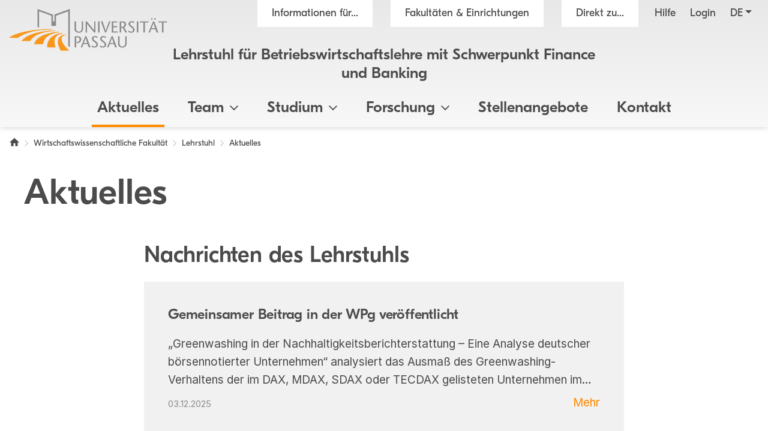

--- FILE ---
content_type: text/html; charset=utf-8
request_url: https://www.wiwi.uni-passau.de/finance-banking/aktuelles
body_size: 12055
content:
<!DOCTYPE html>
<html lang="de">
<head>

<meta charset="utf-8">
<!-- 
	This website is powered by TYPO3 - inspiring people to share!
	TYPO3 is a free open source Content Management Framework initially created by Kasper Skaarhoj and licensed under GNU/GPL.
	TYPO3 is copyright 1998-2026 of Kasper Skaarhoj. Extensions are copyright of their respective owners.
	Information and contribution at https://typo3.org/
-->

<base href="https://www.wiwi.uni-passau.de/">

<title>Aktuelles - Lehrstuhl für BWL mit Schwerpunkt Finance und Banking - Universität Passau</title>
<meta name="generator" content="TYPO3 CMS" />
<meta name="viewport" content="width=device-width, initial-scale=1" />
<meta name="referrer" content="strict-origin-when-cross-origin" />
<meta property="og:image" content="https://www.uni-passau.de/typo3conf/ext/mattgold_theme/Resources/Public/Img/og_preview.png" />
<meta property="og:image:url" content="https://www.uni-passau.de/typo3conf/ext/mattgold_theme/Resources/Public/Img/og_preview.png" />
<meta property="og:image:width" content="1200" />
<meta property="og:image:height" content="630" />
<meta name="twitter:card" content="summary" />
<meta name="twitter:image" content="https://www.uni-passau.de/typo3conf/ext/mattgold_theme/Resources/Public/Img/og_preview.png" />


<link rel="stylesheet" type="text/css" href="/typo3conf/ext/mattgold_theme/Resources/Public/Css/Libs.css?1704790631" media="all">
<link rel="stylesheet" type="text/css" href="/typo3conf/ext/mattgold_theme/Resources/Public/Css/Base.css?1726490036" media="all">
<link rel="stylesheet" type="text/css" href="/typo3conf/ext/mattgold_theme/Resources/Public/Css/Main.css?1768466863" media="all">
<link href="/typo3conf/ext/mattgold_theme/Resources/Public/Css/News.css?1746992951" rel="stylesheet" type="text/css" >








    
    
    <!-- Matomo -->
    <script>
        var _paq = window._paq = window._paq || [];
        /* tracker methods like "setCustomDimension" should be called before "trackPageView" */
        _paq.push(['disableCookies']);
        _paq.push(['trackPageView']);
        _paq.push(['enableLinkTracking']);
        (function() {
        var u="//piwik.uni-passau.de/";
        _paq.push(['setTrackerUrl', u+'matomo.php']);
        _paq.push(['setSiteId', '23']);
        var d=document, g=d.createElement('script'), s=d.getElementsByTagName('script')[0];
        g.async=true; g.src=u+'matomo.js'; s.parentNode.insertBefore(g,s);
        })();
    </script>
    <!-- End Matomo Code -->


<link rel="canonical" href="https://www.wiwi.uni-passau.de/finance-banking/aktuelles"/>

<link rel="alternate" hreflang="de" href="https://www.wiwi.uni-passau.de/finance-banking/aktuelles"/>
<link rel="alternate" hreflang="en" href="https://www.wiwi.uni-passau.de/en/finance-banking/news"/>
<link rel="alternate" hreflang="x-default" href="https://www.wiwi.uni-passau.de/finance-banking/aktuelles"/>

</head>
<body id="page-11433" class="page-11433 pagelevel-4 language-0 backendlayout-upadefault layout-default has-orga-title" data-pageuid="11433">

<div class="upa_spinner_wrapper">
    <div class="upa_spinner_inner">
        <div class="upa_spinner"></div>
    </div>
</div>
<style>
.upa_spinner_wrapper {
    position: fixed;
    top: 0;
    right: 0;
    bottom: 0;
    left: 0;
    background-color: #fff;
    z-index: 1000;
    display: flex;
    align-items: center;
    justify-content: center;
}

.upa_spinner_inner {
    animation: fadeIn 2s;
}

.upa_spinner {
    pointer-events: none;
    width: 80px;
    height: 80px;
    border: 10px solid transparent;
    border-color: #eeeeee;
    border-top-color: #ff8800;
    border-radius: 50%;
    animation: upaspinneranimation 2s linear infinite;
}

@keyframes upaspinneranimation {
    100% {
        transform: rotate(360deg)
    }
}

@keyframes fadeIn {
    0% {
        opacity: 0;
    }

    90% {
        opacity: 0;
    }

    100% {
        opacity: 1;
    }
}
</style>


        
    
<div class="upa_targetgroups upa_top_menu" style="visibility: hidden;">
    <div class="upa_targetgroups_header upa_top_menu_header">
        <h2 class="upa_targetgroups_header_main">Informationen f&uuml;r...</h2>
        <div class="upa_targetgroups_header_close upa_top_menu_close"></div>
    </div>
    <div class="upa_targetgroups_body upa_top_menu_body">
        <div class="upa_targetgroups_body_inner upa_top_menu_body_inner">
            <h2 class="d-none d-xl-block">Informationen f&uuml;r...</h2>
            <div class="upa_top_menu_line d-none d-xl-block"></div>
            <div class="upa_targetgroups_wrapper">
                <a href="https://www.uni-passau.de/studierende">
                    <img class="img-fluid" src="/typo3conf/ext/mattgold_theme/Resources/Public/Icons/Targetgroups/current_students.svg" width="80" height="80" alt="">
                    <h3><span>Studierende</span></h3>
                </a>
                <a href="https://www.uni-passau.de/studieninteressierte">
                    <img class="img-fluid" src="/typo3conf/ext/mattgold_theme/Resources/Public/Icons/Targetgroups/prospective_students.svg" width="80" height="80" alt="">
                    <h3><span>Studien&shy;interessierte</span></h3>
                </a>
                <a href="https://www.uni-passau.de/wissenschaftler">
                    <img class="img-fluid" src="/typo3conf/ext/mattgold_theme/Resources/Public/Icons/Targetgroups/academics.svg" width="80" height="49" alt="">
                    <h3><span>Wissen&shy;schaftler&shy;innen und Wissen&shy;schaftler</span></h3>
                </a>
                <a href="https://www.uni-passau.de/wissenschaftlicher-nachwuchs">
                    <img class="img-fluid" src="/typo3conf/ext/mattgold_theme/Resources/Public/Icons/Targetgroups/early_career_researchers.svg" width="80" height="79" alt="">
                    <h3><span>Nachwuchs&shy;f&ouml;rderung</span></h3>
                </a>
                <a href="https://www.uni-passau.de/unternehmen">
                    <img class="img-fluid" src="/typo3conf/ext/mattgold_theme/Resources/Public/Icons/Targetgroups/businesses.svg" width="80" height="49" alt="">
                    <h3><span>Unternehmen</span></h3>
                </a>
                <a href="https://www.uni-passau.de/alumni-foerderer-freunde">
                    <img class="img-fluid" src="/typo3conf/ext/mattgold_theme/Resources/Public/Icons/Targetgroups/alumni_and_friends.svg" width="80" height="56" alt="">
                    <h3><span>Netzwerke</span></h3>
                </a>
                
                    <a href="https://www.uni-passau.de/schueler-schulen">
                        <img class="img-fluid" src="/typo3conf/ext/mattgold_theme/Resources/Public/Icons/Targetgroups/pupils_and_teacher.svg" width="80" height="57" alt="">
                        <h3><span>Sch&uuml;lerinnen, Sch&uuml;ler und Lehrkr&auml;fte</span></h3>
                    </a>
                
                <a href="https://www.uni-passau.de/beschaeftigte">
                    <img class="img-fluid" src="/typo3conf/ext/mattgold_theme/Resources/Public/Icons/Targetgroups/staff.svg" width="80" height="85" alt="">
                    <h3><span>Besch&auml;ftigte</span></h3>
                </a>
                <a href="https://www.uni-passau.de/presse">
                    <img class="img-fluid" src="/typo3conf/ext/mattgold_theme/Resources/Public/Icons/Targetgroups/media_representatives.svg" width="80" height="82" alt="">
                    <h3><span>Presse</span></h3>
                </a>
                <div class="upa_clear"></div>
            </div>
        </div>
    </div>
</div>
<div class="upa_facilities upa_top_menu" style="visibility: hidden;">
    <div class="upa_facilities_header upa_top_menu_header">
        <div class="upa_facilities_header_back"></div>
        <h2 class="upa_facilities_header_main">Fakult&auml;ten &amp; Einrichtungen</h2>
        <h2 class="upa_facilities_header_a">Verwaltung</h2>
        <h2 class="upa_facilities_header_b">Zentrale Einrichtungen</h2>
        <div class="upa_facilities_header_close upa_top_menu_close"></div>
    </div>
    <div class="upa_facilities_body upa_top_menu_body">
        <div class="upa_facilities_body_inner upa_top_menu_body_inner">
            <h2 class="d-none d-xl-block">Fakult&auml;ten</h2>
            <div class="upa_facilities_entry_wrapper">
                
    <a href="https://www.jura.uni-passau.de/" class="upa_facilities_entry">
        
        <div class="upa_facilities_entry_image_wrapper">
            <img loading="lazy" class="img-fluid d-block d-xl-none" alt="Juristische Fakult&auml;t" src="/typo3temp/assets/_processed_/1/4/csm_jura_bbf2aa042e.jpg" width="80" height="50">
            <img loading="lazy" class="img-fluid d-none d-xl-block" alt="Juristische Fakult&auml;t" src="/typo3temp/assets/_processed_/1/4/csm_jura_1007acbeb0.jpg" width="400" height="225">
        </div>
        <h3>Juristische Fakult&auml;t</h3>
    </a>

                
    <a href="https://www.sobi.uni-passau.de/" class="upa_facilities_entry">
        
        <div class="upa_facilities_entry_image_wrapper">
            <img loading="lazy" class="img-fluid d-block d-xl-none" alt="Sozial- und Bildungs&shy;wissen&shy;schaft&shy;liche Fakult&auml;t" src="/typo3temp/assets/_processed_/f/6/csm_sobi_f12680350e.jpg" width="80" height="50">
            <img loading="lazy" class="img-fluid d-none d-xl-block" alt="Sozial- und Bildungs&shy;wissen&shy;schaft&shy;liche Fakult&auml;t" src="/typo3temp/assets/_processed_/f/6/csm_sobi_611dcbcff6.jpg" width="400" height="225">
        </div>
        <h3>Sozial- und Bildungs&shy;wissen&shy;schaft&shy;liche Fakult&auml;t</h3>
    </a>

                
    <a href="https://www.geku.uni-passau.de/" class="upa_facilities_entry">
        
        <div class="upa_facilities_entry_image_wrapper">
            <img loading="lazy" class="img-fluid d-block d-xl-none" alt="Geistes- und Kultur&shy;wissen&shy;schaft&shy;liche Fakult&auml;t" src="/typo3temp/assets/_processed_/1/a/csm_geku_7437df6902.jpg" width="80" height="50">
            <img loading="lazy" class="img-fluid d-none d-xl-block" alt="Geistes- und Kultur&shy;wissen&shy;schaft&shy;liche Fakult&auml;t" src="/typo3temp/assets/_processed_/1/a/csm_geku_2061d5bfb5.jpg" width="400" height="225">
        </div>
        <h3>Geistes- und Kultur&shy;wissen&shy;schaft&shy;liche Fakult&auml;t</h3>
    </a>

                
    <a href="/" class="upa_facilities_entry">
        
        <div class="upa_facilities_entry_image_wrapper">
            <img loading="lazy" class="img-fluid d-block d-xl-none" alt="Wirtschafts&shy;wissen&shy;schaft&shy;liche Fakult&auml;t" src="/typo3temp/assets/_processed_/c/8/csm_wiwi_e4038ca476.jpg" width="80" height="50">
            <img loading="lazy" class="img-fluid d-none d-xl-block" alt="Wirtschafts&shy;wissen&shy;schaft&shy;liche Fakult&auml;t" src="/typo3temp/assets/_processed_/c/8/csm_wiwi_9a02258d9f.jpg" width="400" height="225">
        </div>
        <h3>Wirtschafts&shy;wissen&shy;schaft&shy;liche Fakult&auml;t</h3>
    </a>

                
    <a href="https://www.fim.uni-passau.de/" class="upa_facilities_entry">
        
        <div class="upa_facilities_entry_image_wrapper">
            <img loading="lazy" class="img-fluid d-block d-xl-none" alt="Fakult&auml;t f&uuml;r Informatik und Mathematik" src="/typo3temp/assets/_processed_/1/d/csm_fim_de4762d71e.jpg" width="80" height="50">
            <img loading="lazy" class="img-fluid d-none d-xl-block" alt="Fakult&auml;t f&uuml;r Informatik und Mathematik" src="/typo3temp/assets/_processed_/1/d/csm_fim_3e544032d4.jpg" width="400" height="225">
        </div>
        <h3>Fakult&auml;t f&uuml;r Informatik und Mathematik</h3>
    </a>

                <div class="upa_clear"></div>
            </div>
            <div class="upa_top_menu_line d-none d-xl-block"></div>
            <div class="row g-0 d-none d-xl-flex">
                
                <div class="col-12">
                    <h2>Zentrale Einrichtungen</h2>
                    <ul>
                        
                            <li><a href="https://www.graduiertenzentrum.uni-passau.de/">Graduiertenzentrum</a></li>
                        
                            <li><a href="https://www.picais.uni-passau.de/">PICAIS</a></li>
                        
                            <li><a href="https://www.sportzentrum.uni-passau.de/">Sportzentrum</a></li>
                        
                            <li><a href="https://www.sprachenzentrum.uni-passau.de/">Sprachenzentrum</a></li>
                        
                            <li><a href="https://www.ub.uni-passau.de/">Universit&auml;tsbibliothek</a></li>
                        
                            <li><a href="https://www.zim.uni-passau.de/">ZIM</a></li>
                        
                            <li><a href="https://www.zlf.uni-passau.de/">ZLF</a></li>
                        
                    </ul>
                </div>
            </div>
            
            <div class="upa_top_menu_button upa_facilities_show_b d-block d-xl-none">
                Zentrale Einrichtungen
            </div>
        </div>
    </div>
    <div class="upa_facilities_body_a d-block d-xl-none">
        <div class="upa_facilities_body_inner">
            <ul>
                
                    <li><a href="https://www.uni-passau.de/universitaet/einrichtungen/geschaeftsstelle-forschung-und-wissenschaftlicher-nachwuchs">Gesch&auml;ftsstelle Forschung</a></li>
                
                    <li><a href="https://www.uni-passau.de/universitaet/einrichtungen/stabsstelle-arbeitssicherheit">Stabsstelle Arbeitssicherheit</a></li>
                
                    <li><a href="https://www.uni-passau.de/universitaet/einrichtungen/stabsstelle-diversity-und-gleichstellung">Stabsstelle Diversity und Gleichstellung</a></li>
                
                    <li><a href="https://www.uni-passau.de/universitaet/einrichtungen/stabsstelle-kompetenzentwicklung-in-studium-und-lehre-ksl">Stabsstelle Kompetenz&shy;entwicklung in Studium und Lehre</a></li>
                
                    <li><a href="https://www.uni-passau.de/universitaet/einrichtungen/stabsstelle-prozessmanagement">Stabsstelle Prozessmanagement</a></li>
                
                    <li><a href="https://www.uni-passau.de/universitaet/einrichtungen/geschaeftsstelle-digitalverbund-bayern">Gesch&auml;ftsstelle Digitalverbund Bayern</a></li>
                
                    <li><a href="https://www.uni-passau.de/verwaltung/entwicklung-der-universitaetsverwaltung">Entwicklung der Universit&auml;tsverwaltung</a></li>
                
                    <li><a href="https://www.uni-passau.de/verwaltung/universitaetssteuerung">Universit&auml;tssteuerung</a></li>
                
                    <li><a href="https://www.uni-passau.de/verwaltung/kommunikation-und-marketing">Kommunikation und Marketing</a></li>
                
                    <li><a href="https://www.uni-passau.de/verwaltung/abteilung-iii-forschungsservices">Forschungsf&ouml;rderung</a></li>
                
                    <li><a href="https://www.uni-passau.de/verwaltung/abteilung-iv-transfer-und-qualifizierung">Transfer und Qualifizierung</a></li>
                
                    <li><a href="https://www.uni-passau.de/verwaltung/studierenden-und-rechtsangelegenheiten">Studierenden- und Rechtsangelegenheiten</a></li>
                
                    <li><a href="https://www.uni-passau.de/verwaltung/internationales-und-studierendenservice">Internationales und Studierendenservice</a></li>
                
                    <li><a href="https://www.uni-passau.de/verwaltung/finanzen">Finanzen</a></li>
                
                    <li><a href="https://www.uni-passau.de/verwaltung/personal">Personal</a></li>
                
                    <li><a href="https://www.uni-passau.de/verwaltung/facility-management">Facility Management</a></li>
                
            </ul>
        </div>
    </div>
    <div class="upa_facilities_body_b d-block d-xl-none">
        <div class="upa_facilities_body_inner">
            <ul>
                
                    <li><a href="https://www.graduiertenzentrum.uni-passau.de/">Graduiertenzentrum</a></li>
                
                    <li><a href="https://www.picais.uni-passau.de/">PICAIS</a></li>
                
                    <li><a href="https://www.sportzentrum.uni-passau.de/">Sportzentrum</a></li>
                
                    <li><a href="https://www.sprachenzentrum.uni-passau.de/">Sprachenzentrum</a></li>
                
                    <li><a href="https://www.ub.uni-passau.de/">Universit&auml;tsbibliothek</a></li>
                
                    <li><a href="https://www.zim.uni-passau.de/">ZIM</a></li>
                
                    <li><a href="https://www.zlf.uni-passau.de/">ZLF</a></li>
                
            </ul>
        </div>
    </div>
</div>



    

    
        
    

    

    

    

    

    

    

    

    

    

    

    

    

    

    

    



    <div class="upa_mobile_nav_background"></div>
    <div class="upa_mobile_nav upa_top_menu" style="visibility: hidden;">
        <div class="upa_mobile_nav_header upa_top_menu_header">
            <h2 class="upa_mobile_nav_header_main"><a href="#"><span>Heading</span></a></h2>
            <div class="upa_mobile_nav_header_close upa_top_menu_close"></div>
        </div>
        <div class="upa_mobile_nav_body upa_top_menu_body">
            <div class="upa_mobile_nav_body_inner upa_top_menu_body_inner">
                
                <div class="upa_mobile_nav_url" data-url="https://www.wiwi.uni-passau.de/finance-banking/aktuelles?no_cache=1&amp;tx_mattgoldtheme_ajax%5Baction%5D=menu&amp;tx_mattgoldtheme_ajax%5Bcontroller%5D=Ajax&amp;tx_mattgoldtheme_ajax%5Blanguage%5D=0&amp;tx_mattgoldtheme_ajax%5BpageUid%5D=11433&amp;tx_mattgoldtheme_ajax%5BpageUidRoot%5D=11432&amp;type=20231213&amp;cHash=e63b59036ef42554bb2446ba30f4f198"></div>
                <div class="upa_mobile_nav_entries">
                    
                </div>
                <div class="upa_top_menu_button upa_targetgroup_menu">
                    Informationen f&uuml;r...
                </div>
                <div class="upa_top_menu_button upa_facilities_menu">
                    Fakult&auml;ten &amp; Einrichtungen
                </div>
            </div>
        </div>
    </div>

<div class="upa_header">
    <div class="upa_header_topbar">
        <a href="https://www.hilfe.uni-passau.de/login/login-digitaler-campus" class="upa_header_login_link">
            Login
        </a>
        <div class="dropdown dropdown-center upa_quicklink_menu_mobile">
            <span class="dropdown-toggle" data-bs-toggle="dropdown" aria-expanded="false" data-bs-offset="0,10">Direkt zu...</span>
            <ul class="dropdown-menu">
                
                    <li><a class="dropdown-item" href="https://www.uni-passau.de/bewerbung-einschreibung">Bewerbung und Einschreibung</a></li>
                
                    <li><a class="dropdown-item" href="https://www.uni-passau.de/studienangebot/studiengaenge">Studienangebot</a></li>
                
                    <li><a class="dropdown-item" href="https://www.uni-passau.de/studienberatung">Studienberatung</a></li>
                
                    <li><a class="dropdown-item" href="https://www.uni-passau.de/studium/studienangebot/vorlesungsverzeichnis">Vorlesungsverzeichnis</a></li>
                
                    <li><a class="dropdown-item" href="https://www.uni-passau.de/auslandsamt">Auslandsamt</a></li>
                
                    <li><a class="dropdown-item" href="https://www.uni-passau.de/zkk">Karriere und Kompetenzen</a></li>
                
                    <li><a class="dropdown-item" href="https://www.uni-passau.de/pruefungssekretariat">Pr&uuml;fungssekretariat</a></li>
                
                    <li><a class="dropdown-item" href="https://www.graduiertenzentrum.uni-passau.de/">Graduiertenzentrum</a></li>
                
                    <li><a class="dropdown-item" href="https://stwno.de/de/">Studierendenwerk</a></li>
                
                    <li><a class="dropdown-item" href="https://www.ub.uni-passau.de/">Universit&auml;tsbibliothek</a></li>
                
            </ul>
        </div>
        <div class="dropdown upa_language_menu_mobile">
            
                
                    
                
            
                
            
                
            
                
            
                
            
                
            
                
            
                
            
                
            
                
            
                
            
                
            
                
            
                
            
                
            
                
            
                
            
            <span class="dropdown-toggle " data-bs-toggle="dropdown" aria-expanded="false" data-bs-offset="5,10">de</span>
            <ul class="dropdown-menu">
                
                    
                
                    
                        <li>
                            <a class="dropdown-item" href="/en/finance-banking/news" hreflang="en" title="Englisch">en</a>
                        </li>
                    
                
                    
                
                    
                
                    
                
                    
                
                    
                
                    
                
                    
                
                    
                
                    
                
                    
                
                    
                
                    
                
                    
                
                    
                
                    
                
            </ul>
        </div>
    </div>
    <div class="upa_header_inner">
        
        
        <a href="https://www.uni-passau.de/" class="upa_logo_short_link">
            <img class="upa_logo_short" alt="Logo der Universit&auml;t Passau" src="/typo3conf/ext/mattgold_theme/Resources/Public/Img/logo_short.svg" width="59" height="40">
        </a>
        <div class="row g-0">
            <div class="col-6 col-xl-12">
                <div class="upa_header_inner_top">
                    <div class="upa_header_inner_top_inner">
                        <a href="https://www.uni-passau.de/" class="upa_logo_link">
                            
                                    <img class="upa_logo" alt="Logo der Universit&auml;t Passau" src="/typo3conf/ext/mattgold_theme/Resources/Public/Img/logo.svg" width="563" height="149">
                                
                        </a>
                        <div class="upa_meta_menu">
                            <span class="upa_targetgroup_menu">
                                Informationen f&uuml;r...
                            </span>
                            <span class="upa_facilities_menu">
                                Fakult&auml;ten &amp; Einrichtungen
                            </span>
                            <div class="dropdown upa_quicklink_menu_desktop">
                                <span class="dropdown-toggle" data-bs-toggle="dropdown" aria-expanded="false">Direkt zu...</span>
                                <ul class="dropdown-menu">
                                    
                                        <li><a class="dropdown-item" href="https://www.uni-passau.de/bewerbung-einschreibung">Bewerbung und Einschreibung</a></li>
                                    
                                        <li><a class="dropdown-item" href="https://www.uni-passau.de/studienangebot/studiengaenge">Studienangebot</a></li>
                                    
                                        <li><a class="dropdown-item" href="https://www.uni-passau.de/studienberatung">Studienberatung</a></li>
                                    
                                        <li><a class="dropdown-item" href="https://www.uni-passau.de/studium/studienangebot/vorlesungsverzeichnis">Vorlesungsverzeichnis</a></li>
                                    
                                        <li><a class="dropdown-item" href="https://www.uni-passau.de/auslandsamt">Auslandsamt</a></li>
                                    
                                        <li><a class="dropdown-item" href="https://www.uni-passau.de/zkk">Karriere und Kompetenzen</a></li>
                                    
                                        <li><a class="dropdown-item" href="https://www.uni-passau.de/pruefungssekretariat">Pr&uuml;fungssekretariat</a></li>
                                    
                                        <li><a class="dropdown-item" href="https://www.graduiertenzentrum.uni-passau.de/">Graduiertenzentrum</a></li>
                                    
                                        <li><a class="dropdown-item" href="https://stwno.de/de/">Studierendenwerk</a></li>
                                    
                                        <li><a class="dropdown-item" href="https://www.ub.uni-passau.de/">Universit&auml;tsbibliothek</a></li>
                                    
                                </ul>
                            </div>
                            <a href="https://www.hilfe.uni-passau.de/" class="upa_meta_menu_link">
                                Hilfe
                            </a>
                            <a href="https://www.hilfe.uni-passau.de/login/login-digitaler-campus" class="upa_meta_menu_link">
                                Login
                            </a>
                            <div class="dropdown upa_language_menu_desktop">
                                
                                    
                                        
                                    
                                
                                    
                                
                                    
                                
                                    
                                
                                    
                                
                                    
                                
                                    
                                
                                    
                                
                                    
                                
                                    
                                
                                    
                                
                                    
                                
                                    
                                
                                    
                                
                                    
                                
                                    
                                
                                    
                                
                                <span class="dropdown-toggle " data-bs-toggle="dropdown" aria-expanded="false">de</span>
                                <ul class="dropdown-menu">
                                    
                                        
                                    
                                        
                                            <li>
                                                <a class="dropdown-item" href="/en/finance-banking/news" hreflang="en" title="Englisch">en</a>
                                            </li>
                                        
                                    
                                        
                                    
                                        
                                    
                                        
                                    
                                        
                                    
                                        
                                    
                                        
                                    
                                        
                                    
                                        
                                    
                                        
                                    
                                        
                                    
                                        
                                    
                                        
                                    
                                        
                                    
                                        
                                    
                                        
                                    
                                </ul>
                            </div>
                        </div>
                        
                            
                                    
                                        
                                    
                                
                            <div class="upa_orga_title upa_orga_title_long">
                                <a href="/finance-banking">Lehrstuhl f&uuml;r Betriebswirtschaftslehre mit Schwerpunkt Finance und Banking</a>
                            </div>
                        
                        
                        
                        
                        
                        
                        
                        
                        
                    </div>
                </div>
            </div>
            <div class="col-6 d-xl-none text-right">
                <div class="upa_burger_wrapper">
                    <div class="upa_burger">
                        <div class="upa_burger_stripe"></div>
                        <div class="upa_burger_stripe"></div>
                        <div class="upa_burger_stripe"></div>
                    </div>
                </div>
            </div>
        </div>
        
                <div class="d-none d-xl-block">
                    <div class="row g-0">
                        <div class="col-12">
                            <nav class="navbar navbar-expand-xl upa_main_nav_desktop">
                                <div class="container-fluid">
                                    <div class="collapse navbar-collapse upa_main_nav_inner">
                                        <ul class="upa_navbar">
                                            
                                            
                                            
                                            
                                                    
                                                
                                            
                                                
                                                
                                                
                                                
                                                    
                                                            <li class="upa_navbar_item">
                                                                <a href="/finance-banking/aktuelles">Aktuelles</a>
                                                            </li>
                                                        
                                                
                                            
                                                
                                                
                                                
                                                
                                                    
                                                            <li class="upa_navbar_item upa_navbar_item_has_dropdown">
                                                                <a href="#">Team<span class="upa_navbar_item_caret"></span></a>
                                                                
                                                                <ul class="upa_navbar_dropdown">
                                                                    
                                                                        <li class="upa_navbar_dropdown_item upa_navbar_dropdown_item_overview">
                                                                            <a href="/finance-banking/team">Team</a>
                                                                        </li>
                                                                    
                                                                    
                                                                        <li class="upa_navbar_dropdown_item">
                                                                            
                                                                            
                                                                            <a href="/finance-banking/team/prof-dr-oliver-entrop">Prof. Dr. Oliver Entrop</a>
                                                                        </li>
                                                                    
                                                                        <li class="upa_navbar_dropdown_item">
                                                                            
                                                                            
                                                                            <a href="/finance-banking/team/sekretariat">Sekretariat</a>
                                                                        </li>
                                                                    
                                                                        <li class="upa_navbar_dropdown_item">
                                                                            
                                                                            
                                                                            <a href="/finance-banking/team/wissenschaftliche-mitarbeiter">Wissenschaftliche Mitarbeiter</a>
                                                                        </li>
                                                                    
                                                                        <li class="upa_navbar_dropdown_item">
                                                                            
                                                                            
                                                                            <a href="/finance-banking/team/ehemalige-mitarbeiterinnen-und-mitarbeiter">Ehemalige Mitarbeiterinnen und Mitarbeiter</a>
                                                                        </li>
                                                                    
                                                                        <li class="upa_navbar_dropdown_item">
                                                                            
                                                                            
                                                                            <a href="/finance-banking/team/lehrbeauftragte">Lehrbeauftragte</a>
                                                                        </li>
                                                                    
                                                                        <li class="upa_navbar_dropdown_item">
                                                                            
                                                                            
                                                                            <a href="/finance-banking/team/research-affiliates">Research Affiliates</a>
                                                                        </li>
                                                                    
                                                                </ul>
                                                            </li>
                                                        
                                                
                                            
                                                
                                                
                                                
                                                
                                                    
                                                            <li class="upa_navbar_item upa_navbar_item_has_dropdown">
                                                                <a href="#">Studium<span class="upa_navbar_item_caret"></span></a>
                                                                
                                                                <ul class="upa_navbar_dropdown">
                                                                    
                                                                        <li class="upa_navbar_dropdown_item upa_navbar_dropdown_item_overview">
                                                                            <a href="/finance-banking/studium">Studium</a>
                                                                        </li>
                                                                    
                                                                    
                                                                        <li class="upa_navbar_dropdown_item">
                                                                            
                                                                            
                                                                            <a href="/finance-banking/studium/lehrprogramm-bachelor">Lehrprogramm - Bachelor</a>
                                                                        </li>
                                                                    
                                                                        <li class="upa_navbar_dropdown_item">
                                                                            
                                                                            
                                                                            <a href="/finance-banking/studium/lehrprogramm-master">Lehrprogramm - Master</a>
                                                                        </li>
                                                                    
                                                                        <li class="upa_navbar_dropdown_item">
                                                                            
                                                                            
                                                                            <a href="/finance-banking/studium/klausur-und-pruefungsinformationen">Klausur- und Pr&uuml;fungsinformationen</a>
                                                                        </li>
                                                                    
                                                                        <li class="upa_navbar_dropdown_item">
                                                                            
                                                                            
                                                                            <a href="/finance-banking/studium/abschlussarbeiten-1">Abschlussarbeiten</a>
                                                                        </li>
                                                                    
                                                                        <li class="upa_navbar_dropdown_item">
                                                                            
                                                                            
                                                                            <a href="/finance-banking/studium/learning-agreement">Learning Agreement</a>
                                                                        </li>
                                                                    
                                                                        <li class="upa_navbar_dropdown_item">
                                                                            
                                                                            
                                                                            <a href="/finance-banking/studium/gutachten-und-empfehlungsschreiben">Gutachten und Empfehlungsschreiben</a>
                                                                        </li>
                                                                    
                                                                </ul>
                                                            </li>
                                                        
                                                
                                            
                                                
                                                
                                                
                                                
                                                    
                                                            <li class="upa_navbar_item upa_navbar_item_has_dropdown">
                                                                <a href="#">Forschung<span class="upa_navbar_item_caret"></span></a>
                                                                
                                                                <ul class="upa_navbar_dropdown">
                                                                    
                                                                        <li class="upa_navbar_dropdown_item upa_navbar_dropdown_item_overview">
                                                                            <a href="/finance-banking/forschung">Forschung</a>
                                                                        </li>
                                                                    
                                                                    
                                                                        <li class="upa_navbar_dropdown_item">
                                                                            
                                                                            
                                                                            <a href="/finance-banking/forschung/bewerbungen-promotion">Promotion</a>
                                                                        </li>
                                                                    
                                                                </ul>
                                                            </li>
                                                        
                                                
                                            
                                                
                                                
                                                
                                                
                                                    
                                                            <li class="upa_navbar_item">
                                                                <a href="/finance-banking/stellenangebote">Stellenangebote</a>
                                                            </li>
                                                        
                                                
                                            
                                                
                                                
                                                
                                                
                                                    
                                                            <li class="upa_navbar_item">
                                                                <a href="/finance-banking/kontakt">Kontakt</a>
                                                            </li>
                                                        
                                                
                                            
                                        </ul>
                                    </div>
                                </div>
                            </nav>
                        </div>
                    </div>
                </div>
            
    </div>
    
        <div class="upa_orga_title_mobile">
            <div class="upa_orga_title_mobile_inner"><a href="/finance-banking">Lehrstuhl f&uuml;r Betriebswirtschaftslehre mit Schwerpunkt Finance und Banking</a></div>
        </div>
    
    
    
    
    
    
    
    
    
</div>





        <div class="upa_main_content" data-tstamp="1741209918">
            
            
            
            
            
            
            
            
            
                
<div class="upa_breadcrumb">
    <nav aria-label="Brotkr&uuml;melnavigation">
        <ol class="breadcrumb">
            
                
                    
                
            
                
            
                
            
                
                    
                
            
                
            
            
            
            
            
                
                
                    
                    
                
                
                
            
                
                
                
                
            
                
                
                
                
            
                
                
                
                    
                
                
                    
                        <li class="breadcrumb-item">
                            <a href="https://www.uni-passau.de/">
                                <span class="upa_breadcrumb_home">
                                    <span class="visually-hidden">
                                        Universit&auml;t Passau
                                    </span>
                                </span>
                            </a>
                        </li>
                        
                            
                            <li class="breadcrumb-item"><a href="/"><span>Wirtschaftswissenschaftliche Fakult&auml;t</span></a></li>
                        
                    
                    
                    
                        
                                <li class="breadcrumb-item"><a href="/finance-banking"><span>Lehrstuhl</span></a></li>
                            
                    
                    
                
            
                
                
                
                
                    
                    
                    
                        
                                <li class="breadcrumb-item active" aria-current="page"><span>Aktuelles</span></li>
                            
                    
                    
                
            
            
            
        </ol>
    </nav>
</div>


                
                
                    
<div class="upa_main_title">
    
            <h1 class="hideGlossary">Aktuelles</h1>
        
</div>


                
            
            <div class="row g-0">
                <div class="col-12">
                    
                    
                            
                                    <!--DMAILER_SECTION_BOUNDARY_-->

    
            
            
            
            
            
            
            
            
            
            
            
            
            
            
            
            
            
            
            
            
            
            
            
            
            
            
            
            
            
            
            
            
            
            
            
            
            
            
            
            
            
            
                    
                            
                            
                            
                            
                            
                            <div id="c49471" class="frame frame-default frame-type-list frame-listtype-news_pi1  frame-layout-0    upa-has-tstamp" data-tstamp="1565174008">
                                <div class="upa_frame_inner">
                                    
                                    
                                        



                                    
                                    
                                        
                                            

    
        <header class=" ">
            

    
            <h2 class="">
                Nachrichten des Lehrstuhls
            </h2>
        



            



            



        </header>
    



                                        
                                    
                                    

    
        



<div class="news">
	
    <!--TYPO3SEARCH_end-->
    
    
    
    
    
    <!-- 0 und 0 -->
    
    
    
    
    
            
                    <div class="upa_news_list upa_news_list_default">
                        
                                <div class="">
                                    
                                        
                                                
<div class="upa_news_item_wrapper">
    <a title="Gemeinsamer Beitrag in der WPg ver&ouml;ffentlicht" href="/finance-banking/aktuelles/meldung/gemeinsamer-beitrag-in-der-wpg-veroeffentlicht">
        <div class="upa_news_item" itemscope="itemscope" itemtype="http://schema.org/Article">
            <div class="upa_news_item_inner">
                
                
                <div class="upa_news_item_body">
                    <h2>Gemeinsamer Beitrag in der WPg ver&ouml;ffentlicht</h2>
                    
                        <div class="upa_news_item_text">
                            <p>&bdquo;Greenwashing in der Nachhaltigkeitsberichterstattung &ndash; Eine Analyse deutscher b&ouml;rsennotierter Unternehmen&ldquo; analysiert das Ausma&szlig; des Greenwashing-Verhaltens der im DAX, MDAX, SDAX oder TECDAX gelisteten Unternehmen im&hellip;</p>
                        </div>
                    
                    <div class="upa_news_item_meta">
                        <div class="upa_news_item_date">
                            <time itemprop="datePublished" datetime="03.12.2025">
                                03.12.2025
                            </time>
                        </div>
                        <div class="upa_news_item_more">
                            Mehr
                        </div>
                    </div>
                </div>
            </div>
        </div>
    </a>
</div>


                                            
                                    
                                        
                                                
<div class="upa_news_item_wrapper">
    <a title="Pr&uuml;fungen Finance &amp; Banking aktuell " href="/finance-banking/aktuelles/meldung/pruefungstermine-finance-banking0">
        <div class="upa_news_item" itemscope="itemscope" itemtype="http://schema.org/Article">
            <div class="upa_news_item_inner">
                
                
                <div class="upa_news_item_body">
                    <h2>Pr&uuml;fungen Finance &amp; Banking aktuell </h2>
                    
                        <div class="upa_news_item_text">
                            <p>im Wintersemester 2025/26</p>
                        </div>
                    
                    <div class="upa_news_item_meta">
                        <div class="upa_news_item_date">
                            <time itemprop="datePublished" datetime="12.11.2025">
                                12.11.2025
                            </time>
                        </div>
                        <div class="upa_news_item_more">
                            Mehr
                        </div>
                    </div>
                </div>
            </div>
        </div>
    </a>
</div>


                                            
                                    
                                </div>
                                <div class="upa_clear"></div>
                                
                                    
                                
                            
                        
                    </div>
                
        
    <!--TYPO3SEARCH_begin-->

</div>

    


                                    
                                        



                                    
                                    
                                        



                                    
                                </div>
                            </div>
                        
                
        


<!--DMAILER_SECTION_BOUNDARY_END-->
<!--DMAILER_SECTION_BOUNDARY_-->

    
            
            
            
            
            
            
            
            
            
            
            
            
            
            
            
            
            
            
            
            
            
            
            
            
            
            
            
            
            
            
            
            
            
            
            
            
            
            
            
            
            
            
                    
                            
                            
                            
                            
                            
                            <div id="c56229" class="frame frame-default frame-type-list frame-listtype-news_pi1  frame-layout-0    upa-has-tstamp" data-tstamp="1565174045">
                                <div class="upa_frame_inner">
                                    
                                    
                                        



                                    
                                    
                                        
                                            

    
        <header class=" ">
            

    
            <h2 class="">
                Forschung
            </h2>
        



            



            



        </header>
    



                                        
                                    
                                    

    
        



<div class="news">
	
    <!--TYPO3SEARCH_end-->
    
    
    
    
    
    <!-- 0 und 0 -->
    
    
    
    
    
            <div class="upa_no_news">
                Keine Nachrichten verf&uuml;gbar.
            </div>
        
    <!--TYPO3SEARCH_begin-->

</div>

    


                                    
                                        



                                    
                                    
                                        



                                    
                                </div>
                            </div>
                        
                
        


<!--DMAILER_SECTION_BOUNDARY_END-->
<!--DMAILER_SECTION_BOUNDARY_-->

    
            
            
            
            
            
            
            
            
            
            
            
            
            
            
            
            
            
            
            
            
            
            
            
            
            
            
            
            
            
            
            
            
            
            
            
            
            
            
            
            
            
            
                    
                            
                            
                            
                            
                            
                            <div id="c49470" class="frame frame-default frame-type-list frame-listtype-news_pi1  frame-layout-0    upa-has-tstamp" data-tstamp="1394182588">
                                <div class="upa_frame_inner">
                                    
                                    
                                        



                                    
                                    
                                        
                                            



                                        
                                    
                                    

    
        



<div class="news">
	
    <div class="news-search-form">
        <form name="search" action="/finance-banking/aktuelles/suche?tx_news_pi1%5Bcontroller%5D=News&amp;cHash=783930dfc45a2cf1dae0e4d1fa2c17ef" method="post">
<div>
<input type="hidden" name="tx_news_pi1[__referrer][@extension]" value="News" />
<input type="hidden" name="tx_news_pi1[__referrer][@controller]" value="News" />
<input type="hidden" name="tx_news_pi1[__referrer][@action]" value="searchForm" />
<input type="hidden" name="tx_news_pi1[__referrer][arguments]" value="YTowOnt993c69f77947dbedaf124526471961daa8a06f9c3" />
<input type="hidden" name="tx_news_pi1[__referrer][@request]" value="{&quot;@extension&quot;:&quot;News&quot;,&quot;@controller&quot;:&quot;News&quot;,&quot;@action&quot;:&quot;searchForm&quot;}87d9dca4f4bd433933ed8350ad3f5b5617b29fa4" />
<input type="hidden" name="tx_news_pi1[__trustedProperties]" value="{&quot;search&quot;:{&quot;subject&quot;:1}}c814634b9dd40f5f1b6a229bfd79cb3d5e320722" />
</div>

            <fieldset>
                <div class="form-group">
                    <label for="news-subject" class="visually-hidden">
                        Text
                    </label>
                    <input placeholder="Suchbegriff" class="form-control" id="news-subject" type="text" name="tx_news_pi1[search][subject]" value="" />
                    <button type="submit" class="btn btn-default"><i class="fas fa-search"></i></button>
                </div>
            </fieldset>
        </form>
    </div>

</div>

    


                                    
                                        



                                    
                                    
                                        



                                    
                                </div>
                            </div>
                        
                
        


<!--DMAILER_SECTION_BOUNDARY_END-->
<!--DMAILER_SECTION_BOUNDARY_-->

    
            
            
            
            
            
            
            
            
            
            
            
            
            
            
            
            
            
            
            
            
            
            
            
            
            
            
            
            
            
            
            
            
            
            
            
            
            
            
            
            
            
            
                    
                            
                            
                            
                            
                            
                            <div id="c49469" class="frame frame-default frame-type-list frame-listtype-news_pi1  frame-layout-0    upa-has-tstamp" data-tstamp="1565174097">
                                <div class="upa_frame_inner">
                                    
                                    
                                        



                                    
                                    
                                        
                                            

    
        <header class=" ">
            

    
            <h2 class="">
                Nachrichtenarchiv
            </h2>
        



            



            



        </header>
    



                                        
                                    
                                    

    
        



<div class="news">
	
    <select class="form-select upa_news_datemenu">
        <option value="">Bitte w&auml;hlen</option>
        
            <optgroup label="2025">
                
                    <option value="/finance-banking/aktuelles/archiv?tx_news_pi1%5Bcontroller%5D=News&amp;tx_news_pi1%5BoverwriteDemand%5D%5Bmonth%5D=10&amp;tx_news_pi1%5BoverwriteDemand%5D%5Byear%5D=2025&amp;cHash=578f16fde3d7a833d59a799e4bbb751d">
                        Oktober 2025 (1)
                    </option>
                
                    <option value="/finance-banking/aktuelles/archiv?tx_news_pi1%5Bcontroller%5D=News&amp;tx_news_pi1%5BoverwriteDemand%5D%5Bmonth%5D=08&amp;tx_news_pi1%5BoverwriteDemand%5D%5Byear%5D=2025&amp;cHash=24f52eb10dcb681aeeb10558fae2f3b7">
                        August 2025 (1)
                    </option>
                
                    <option value="/finance-banking/aktuelles/archiv?tx_news_pi1%5Bcontroller%5D=News&amp;tx_news_pi1%5BoverwriteDemand%5D%5Bmonth%5D=03&amp;tx_news_pi1%5BoverwriteDemand%5D%5Byear%5D=2025&amp;cHash=858251ef193214968941742f274705c9">
                        M&auml;rz 2025 (1)
                    </option>
                
            </optgroup>
        
            <optgroup label="2024">
                
                    <option value="/finance-banking/aktuelles/archiv?tx_news_pi1%5Bcontroller%5D=News&amp;tx_news_pi1%5BoverwriteDemand%5D%5Bmonth%5D=12&amp;tx_news_pi1%5BoverwriteDemand%5D%5Byear%5D=2024&amp;cHash=326a6202f2d893b90bf9c3230cd66d6b">
                        Dezember 2024 (1)
                    </option>
                
            </optgroup>
        
            <optgroup label="2023">
                
                    <option value="/finance-banking/aktuelles/archiv?tx_news_pi1%5Bcontroller%5D=News&amp;tx_news_pi1%5BoverwriteDemand%5D%5Bmonth%5D=01&amp;tx_news_pi1%5BoverwriteDemand%5D%5Byear%5D=2023&amp;cHash=1147431c17051e8889743c30a7ac5cf2">
                        Januar 2023 (1)
                    </option>
                
            </optgroup>
        
            <optgroup label="2020">
                
                    <option value="/finance-banking/aktuelles/archiv?tx_news_pi1%5Bcontroller%5D=News&amp;tx_news_pi1%5BoverwriteDemand%5D%5Bmonth%5D=04&amp;tx_news_pi1%5BoverwriteDemand%5D%5Byear%5D=2020&amp;cHash=509399c700bda537603136ed98e0390c">
                        April 2020 (1)
                    </option>
                
                    <option value="/finance-banking/aktuelles/archiv?tx_news_pi1%5Bcontroller%5D=News&amp;tx_news_pi1%5BoverwriteDemand%5D%5Bmonth%5D=02&amp;tx_news_pi1%5BoverwriteDemand%5D%5Byear%5D=2020&amp;cHash=c38eaf93d0696873c5e5cbafe53159e5">
                        Februar 2020 (3)
                    </option>
                
                    <option value="/finance-banking/aktuelles/archiv?tx_news_pi1%5Bcontroller%5D=News&amp;tx_news_pi1%5BoverwriteDemand%5D%5Bmonth%5D=01&amp;tx_news_pi1%5BoverwriteDemand%5D%5Byear%5D=2020&amp;cHash=41116613d48ddf1d921c91eed150eb55">
                        Januar 2020 (1)
                    </option>
                
            </optgroup>
        
            <optgroup label="2019">
                
                    <option value="/finance-banking/aktuelles/archiv?tx_news_pi1%5Bcontroller%5D=News&amp;tx_news_pi1%5BoverwriteDemand%5D%5Bmonth%5D=12&amp;tx_news_pi1%5BoverwriteDemand%5D%5Byear%5D=2019&amp;cHash=8c52d1c6ed4edc214f28fb6c10f804c7">
                        Dezember 2019 (3)
                    </option>
                
                    <option value="/finance-banking/aktuelles/archiv?tx_news_pi1%5Bcontroller%5D=News&amp;tx_news_pi1%5BoverwriteDemand%5D%5Bmonth%5D=11&amp;tx_news_pi1%5BoverwriteDemand%5D%5Byear%5D=2019&amp;cHash=be3e211c0acdfe1177ec9fb5f35ff201">
                        November 2019 (1)
                    </option>
                
                    <option value="/finance-banking/aktuelles/archiv?tx_news_pi1%5Bcontroller%5D=News&amp;tx_news_pi1%5BoverwriteDemand%5D%5Bmonth%5D=07&amp;tx_news_pi1%5BoverwriteDemand%5D%5Byear%5D=2019&amp;cHash=8a4cd2e1387e7063e03255cbe3febeed">
                        Juli 2019 (2)
                    </option>
                
                    <option value="/finance-banking/aktuelles/archiv?tx_news_pi1%5Bcontroller%5D=News&amp;tx_news_pi1%5BoverwriteDemand%5D%5Bmonth%5D=05&amp;tx_news_pi1%5BoverwriteDemand%5D%5Byear%5D=2019&amp;cHash=9ba3e14bed9c7bf998f4c0bdbdaa2915">
                        Mai 2019 (1)
                    </option>
                
                    <option value="/finance-banking/aktuelles/archiv?tx_news_pi1%5Bcontroller%5D=News&amp;tx_news_pi1%5BoverwriteDemand%5D%5Bmonth%5D=03&amp;tx_news_pi1%5BoverwriteDemand%5D%5Byear%5D=2019&amp;cHash=cc6d8a6c016a2335c606cee774eccd07">
                        M&auml;rz 2019 (1)
                    </option>
                
            </optgroup>
        
            <optgroup label="2018">
                
                    <option value="/finance-banking/aktuelles/archiv?tx_news_pi1%5Bcontroller%5D=News&amp;tx_news_pi1%5BoverwriteDemand%5D%5Bmonth%5D=12&amp;tx_news_pi1%5BoverwriteDemand%5D%5Byear%5D=2018&amp;cHash=c518fc32faecd7ec6555b7e80fd360bf">
                        Dezember 2018 (1)
                    </option>
                
                    <option value="/finance-banking/aktuelles/archiv?tx_news_pi1%5Bcontroller%5D=News&amp;tx_news_pi1%5BoverwriteDemand%5D%5Bmonth%5D=11&amp;tx_news_pi1%5BoverwriteDemand%5D%5Byear%5D=2018&amp;cHash=c23c088b22cf40af2b685d0085043d3f">
                        November 2018 (1)
                    </option>
                
                    <option value="/finance-banking/aktuelles/archiv?tx_news_pi1%5Bcontroller%5D=News&amp;tx_news_pi1%5BoverwriteDemand%5D%5Bmonth%5D=10&amp;tx_news_pi1%5BoverwriteDemand%5D%5Byear%5D=2018&amp;cHash=ca4ba04a5e759dec43252d288204f807">
                        Oktober 2018 (1)
                    </option>
                
                    <option value="/finance-banking/aktuelles/archiv?tx_news_pi1%5Bcontroller%5D=News&amp;tx_news_pi1%5BoverwriteDemand%5D%5Bmonth%5D=01&amp;tx_news_pi1%5BoverwriteDemand%5D%5Byear%5D=2018&amp;cHash=7783d233005522967fbdea208f666e7e">
                        Januar 2018 (1)
                    </option>
                
            </optgroup>
        
            <optgroup label="2017">
                
                    <option value="/finance-banking/aktuelles/archiv?tx_news_pi1%5Bcontroller%5D=News&amp;tx_news_pi1%5BoverwriteDemand%5D%5Bmonth%5D=11&amp;tx_news_pi1%5BoverwriteDemand%5D%5Byear%5D=2017&amp;cHash=2ce44bfa26cdf91e6357ce67d27062ab">
                        November 2017 (1)
                    </option>
                
                    <option value="/finance-banking/aktuelles/archiv?tx_news_pi1%5Bcontroller%5D=News&amp;tx_news_pi1%5BoverwriteDemand%5D%5Bmonth%5D=07&amp;tx_news_pi1%5BoverwriteDemand%5D%5Byear%5D=2017&amp;cHash=054d28fdd52e7f898fa617ee90a0f15a">
                        Juli 2017 (1)
                    </option>
                
                    <option value="/finance-banking/aktuelles/archiv?tx_news_pi1%5Bcontroller%5D=News&amp;tx_news_pi1%5BoverwriteDemand%5D%5Bmonth%5D=03&amp;tx_news_pi1%5BoverwriteDemand%5D%5Byear%5D=2017&amp;cHash=902f18b4b174d9bb61ddb1197eedc51e">
                        M&auml;rz 2017 (1)
                    </option>
                
                    <option value="/finance-banking/aktuelles/archiv?tx_news_pi1%5Bcontroller%5D=News&amp;tx_news_pi1%5BoverwriteDemand%5D%5Bmonth%5D=01&amp;tx_news_pi1%5BoverwriteDemand%5D%5Byear%5D=2017&amp;cHash=9c429ace956537a322517608b29eedc2">
                        Januar 2017 (1)
                    </option>
                
            </optgroup>
        
            <optgroup label="2016">
                
                    <option value="/finance-banking/aktuelles/archiv?tx_news_pi1%5Bcontroller%5D=News&amp;tx_news_pi1%5BoverwriteDemand%5D%5Bmonth%5D=05&amp;tx_news_pi1%5BoverwriteDemand%5D%5Byear%5D=2016&amp;cHash=ab3f9a52fc9728f8299347f8586a1827">
                        Mai 2016 (2)
                    </option>
                
                    <option value="/finance-banking/aktuelles/archiv?tx_news_pi1%5Bcontroller%5D=News&amp;tx_news_pi1%5BoverwriteDemand%5D%5Bmonth%5D=04&amp;tx_news_pi1%5BoverwriteDemand%5D%5Byear%5D=2016&amp;cHash=d627f17c24adb61e1c8d48de40ea66b4">
                        April 2016 (3)
                    </option>
                
                    <option value="/finance-banking/aktuelles/archiv?tx_news_pi1%5Bcontroller%5D=News&amp;tx_news_pi1%5BoverwriteDemand%5D%5Bmonth%5D=03&amp;tx_news_pi1%5BoverwriteDemand%5D%5Byear%5D=2016&amp;cHash=5f0b63240326eae127e9535428f48a7d">
                        M&auml;rz 2016 (2)
                    </option>
                
                    <option value="/finance-banking/aktuelles/archiv?tx_news_pi1%5Bcontroller%5D=News&amp;tx_news_pi1%5BoverwriteDemand%5D%5Bmonth%5D=01&amp;tx_news_pi1%5BoverwriteDemand%5D%5Byear%5D=2016&amp;cHash=306bc37f4274b0d9c74b7ff54c82f9cf">
                        Januar 2016 (1)
                    </option>
                
            </optgroup>
        
            <optgroup label="2015">
                
                    <option value="/finance-banking/aktuelles/archiv?tx_news_pi1%5Bcontroller%5D=News&amp;tx_news_pi1%5BoverwriteDemand%5D%5Bmonth%5D=11&amp;tx_news_pi1%5BoverwriteDemand%5D%5Byear%5D=2015&amp;cHash=27d2df517693979823525725ccb51de7">
                        November 2015 (1)
                    </option>
                
                    <option value="/finance-banking/aktuelles/archiv?tx_news_pi1%5Bcontroller%5D=News&amp;tx_news_pi1%5BoverwriteDemand%5D%5Bmonth%5D=06&amp;tx_news_pi1%5BoverwriteDemand%5D%5Byear%5D=2015&amp;cHash=33f8da154aa5192d8d7654030a99a192">
                        Juni 2015 (1)
                    </option>
                
                    <option value="/finance-banking/aktuelles/archiv?tx_news_pi1%5Bcontroller%5D=News&amp;tx_news_pi1%5BoverwriteDemand%5D%5Bmonth%5D=04&amp;tx_news_pi1%5BoverwriteDemand%5D%5Byear%5D=2015&amp;cHash=62b2671c340a328519df5ea4e8924b35">
                        April 2015 (1)
                    </option>
                
            </optgroup>
        
            <optgroup label="2014">
                
                    <option value="/finance-banking/aktuelles/archiv?tx_news_pi1%5Bcontroller%5D=News&amp;tx_news_pi1%5BoverwriteDemand%5D%5Bmonth%5D=12&amp;tx_news_pi1%5BoverwriteDemand%5D%5Byear%5D=2014&amp;cHash=94afc9012310a99afbcc5bb059e3f935">
                        Dezember 2014 (1)
                    </option>
                
                    <option value="/finance-banking/aktuelles/archiv?tx_news_pi1%5Bcontroller%5D=News&amp;tx_news_pi1%5BoverwriteDemand%5D%5Bmonth%5D=11&amp;tx_news_pi1%5BoverwriteDemand%5D%5Byear%5D=2014&amp;cHash=3017648079611908d170b26c535e997f">
                        November 2014 (1)
                    </option>
                
                    <option value="/finance-banking/aktuelles/archiv?tx_news_pi1%5Bcontroller%5D=News&amp;tx_news_pi1%5BoverwriteDemand%5D%5Bmonth%5D=09&amp;tx_news_pi1%5BoverwriteDemand%5D%5Byear%5D=2014&amp;cHash=4964bbd2afada3111d8cbefc7c660534">
                        September 2014 (1)
                    </option>
                
                    <option value="/finance-banking/aktuelles/archiv?tx_news_pi1%5Bcontroller%5D=News&amp;tx_news_pi1%5BoverwriteDemand%5D%5Bmonth%5D=08&amp;tx_news_pi1%5BoverwriteDemand%5D%5Byear%5D=2014&amp;cHash=5e35c42dd123e0f4fff4a1d36b49659c">
                        August 2014 (1)
                    </option>
                
                    <option value="/finance-banking/aktuelles/archiv?tx_news_pi1%5Bcontroller%5D=News&amp;tx_news_pi1%5BoverwriteDemand%5D%5Bmonth%5D=02&amp;tx_news_pi1%5BoverwriteDemand%5D%5Byear%5D=2014&amp;cHash=be464c97da6258a94aa8cd2afaa16b0f">
                        Februar 2014 (1)
                    </option>
                
                    <option value="/finance-banking/aktuelles/archiv?tx_news_pi1%5Bcontroller%5D=News&amp;tx_news_pi1%5BoverwriteDemand%5D%5Bmonth%5D=01&amp;tx_news_pi1%5BoverwriteDemand%5D%5Byear%5D=2014&amp;cHash=02b9d34dc7f75b7f46971700b59098c8">
                        Januar 2014 (3)
                    </option>
                
            </optgroup>
        
            <optgroup label="2013">
                
                    <option value="/finance-banking/aktuelles/archiv?tx_news_pi1%5Bcontroller%5D=News&amp;tx_news_pi1%5BoverwriteDemand%5D%5Bmonth%5D=11&amp;tx_news_pi1%5BoverwriteDemand%5D%5Byear%5D=2013&amp;cHash=37ef4fa370a0911498a2d7be6f4f7b35">
                        November 2013 (1)
                    </option>
                
                    <option value="/finance-banking/aktuelles/archiv?tx_news_pi1%5Bcontroller%5D=News&amp;tx_news_pi1%5BoverwriteDemand%5D%5Bmonth%5D=07&amp;tx_news_pi1%5BoverwriteDemand%5D%5Byear%5D=2013&amp;cHash=fb029da78fdf4bb58fe7fdb36a8efff1">
                        Juli 2013 (2)
                    </option>
                
                    <option value="/finance-banking/aktuelles/archiv?tx_news_pi1%5Bcontroller%5D=News&amp;tx_news_pi1%5BoverwriteDemand%5D%5Bmonth%5D=06&amp;tx_news_pi1%5BoverwriteDemand%5D%5Byear%5D=2013&amp;cHash=91732a145bc84725b6be41dab22d2386">
                        Juni 2013 (1)
                    </option>
                
                    <option value="/finance-banking/aktuelles/archiv?tx_news_pi1%5Bcontroller%5D=News&amp;tx_news_pi1%5BoverwriteDemand%5D%5Bmonth%5D=05&amp;tx_news_pi1%5BoverwriteDemand%5D%5Byear%5D=2013&amp;cHash=03aacb1e7500f629aec578700f1351a1">
                        Mai 2013 (1)
                    </option>
                
                    <option value="/finance-banking/aktuelles/archiv?tx_news_pi1%5Bcontroller%5D=News&amp;tx_news_pi1%5BoverwriteDemand%5D%5Bmonth%5D=04&amp;tx_news_pi1%5BoverwriteDemand%5D%5Byear%5D=2013&amp;cHash=1e27f259018f8f6897666ccedeef28b0">
                        April 2013 (1)
                    </option>
                
                    <option value="/finance-banking/aktuelles/archiv?tx_news_pi1%5Bcontroller%5D=News&amp;tx_news_pi1%5BoverwriteDemand%5D%5Bmonth%5D=02&amp;tx_news_pi1%5BoverwriteDemand%5D%5Byear%5D=2013&amp;cHash=b31bb651bac9d13a016583c965a08e53">
                        Februar 2013 (1)
                    </option>
                
            </optgroup>
        
            <optgroup label="2012">
                
                    <option value="/finance-banking/aktuelles/archiv?tx_news_pi1%5Bcontroller%5D=News&amp;tx_news_pi1%5BoverwriteDemand%5D%5Bmonth%5D=12&amp;tx_news_pi1%5BoverwriteDemand%5D%5Byear%5D=2012&amp;cHash=5afab83535f4967c94e238cce1fa5abe">
                        Dezember 2012 (3)
                    </option>
                
                    <option value="/finance-banking/aktuelles/archiv?tx_news_pi1%5Bcontroller%5D=News&amp;tx_news_pi1%5BoverwriteDemand%5D%5Bmonth%5D=08&amp;tx_news_pi1%5BoverwriteDemand%5D%5Byear%5D=2012&amp;cHash=75d09815afac3eeb9ec0e005891cf716">
                        August 2012 (1)
                    </option>
                
                    <option value="/finance-banking/aktuelles/archiv?tx_news_pi1%5Bcontroller%5D=News&amp;tx_news_pi1%5BoverwriteDemand%5D%5Bmonth%5D=07&amp;tx_news_pi1%5BoverwriteDemand%5D%5Byear%5D=2012&amp;cHash=932189e0cb46511b61f936f763ea2029">
                        Juli 2012 (4)
                    </option>
                
                    <option value="/finance-banking/aktuelles/archiv?tx_news_pi1%5Bcontroller%5D=News&amp;tx_news_pi1%5BoverwriteDemand%5D%5Bmonth%5D=05&amp;tx_news_pi1%5BoverwriteDemand%5D%5Byear%5D=2012&amp;cHash=972986575e8914c8e7a306f7566dad32">
                        Mai 2012 (1)
                    </option>
                
                    <option value="/finance-banking/aktuelles/archiv?tx_news_pi1%5Bcontroller%5D=News&amp;tx_news_pi1%5BoverwriteDemand%5D%5Bmonth%5D=04&amp;tx_news_pi1%5BoverwriteDemand%5D%5Byear%5D=2012&amp;cHash=9b2e2a1947d50109ded72c72d043e184">
                        April 2012 (1)
                    </option>
                
                    <option value="/finance-banking/aktuelles/archiv?tx_news_pi1%5Bcontroller%5D=News&amp;tx_news_pi1%5BoverwriteDemand%5D%5Bmonth%5D=03&amp;tx_news_pi1%5BoverwriteDemand%5D%5Byear%5D=2012&amp;cHash=feef9f3e4a347a2ec3bcf7efed4e99c5">
                        M&auml;rz 2012 (1)
                    </option>
                
                    <option value="/finance-banking/aktuelles/archiv?tx_news_pi1%5Bcontroller%5D=News&amp;tx_news_pi1%5BoverwriteDemand%5D%5Bmonth%5D=02&amp;tx_news_pi1%5BoverwriteDemand%5D%5Byear%5D=2012&amp;cHash=262c0b40171a71b8c1e5ef3d0d4221c6">
                        Februar 2012 (1)
                    </option>
                
            </optgroup>
        
            <optgroup label="2011">
                
                    <option value="/finance-banking/aktuelles/archiv?tx_news_pi1%5Bcontroller%5D=News&amp;tx_news_pi1%5BoverwriteDemand%5D%5Bmonth%5D=11&amp;tx_news_pi1%5BoverwriteDemand%5D%5Byear%5D=2011&amp;cHash=403bc37cc6edbdbb293d9489f1743d0a">
                        November 2011 (1)
                    </option>
                
                    <option value="/finance-banking/aktuelles/archiv?tx_news_pi1%5Bcontroller%5D=News&amp;tx_news_pi1%5BoverwriteDemand%5D%5Bmonth%5D=10&amp;tx_news_pi1%5BoverwriteDemand%5D%5Byear%5D=2011&amp;cHash=2541d1d7028e2513bd06996965b1812c">
                        Oktober 2011 (1)
                    </option>
                
                    <option value="/finance-banking/aktuelles/archiv?tx_news_pi1%5Bcontroller%5D=News&amp;tx_news_pi1%5BoverwriteDemand%5D%5Bmonth%5D=06&amp;tx_news_pi1%5BoverwriteDemand%5D%5Byear%5D=2011&amp;cHash=b0dca964eea6565179102ddd1a022218">
                        Juni 2011 (4)
                    </option>
                
                    <option value="/finance-banking/aktuelles/archiv?tx_news_pi1%5Bcontroller%5D=News&amp;tx_news_pi1%5BoverwriteDemand%5D%5Bmonth%5D=05&amp;tx_news_pi1%5BoverwriteDemand%5D%5Byear%5D=2011&amp;cHash=8c28ed9705decb395a7ff11e03fcddeb">
                        Mai 2011 (2)
                    </option>
                
                    <option value="/finance-banking/aktuelles/archiv?tx_news_pi1%5Bcontroller%5D=News&amp;tx_news_pi1%5BoverwriteDemand%5D%5Bmonth%5D=03&amp;tx_news_pi1%5BoverwriteDemand%5D%5Byear%5D=2011&amp;cHash=a480efaa0d58662dc51e810c90a5b6af">
                        M&auml;rz 2011 (1)
                    </option>
                
                    <option value="/finance-banking/aktuelles/archiv?tx_news_pi1%5Bcontroller%5D=News&amp;tx_news_pi1%5BoverwriteDemand%5D%5Bmonth%5D=02&amp;tx_news_pi1%5BoverwriteDemand%5D%5Byear%5D=2011&amp;cHash=4ec5eee290154d459ce76fdc70fb6004">
                        Februar 2011 (1)
                    </option>
                
            </optgroup>
        
            <optgroup label="2010">
                
                    <option value="/finance-banking/aktuelles/archiv?tx_news_pi1%5Bcontroller%5D=News&amp;tx_news_pi1%5BoverwriteDemand%5D%5Bmonth%5D=12&amp;tx_news_pi1%5BoverwriteDemand%5D%5Byear%5D=2010&amp;cHash=75900b9406f0a77ab68928c0f711919a">
                        Dezember 2010 (1)
                    </option>
                
            </optgroup>
        
    </select>

</div>

    


                                    
                                        



                                    
                                    
                                        



                                    
                                </div>
                            </div>
                        
                
        


<!--DMAILER_SECTION_BOUNDARY_END-->
                                    
                                
                        
                    
                    
                        
                        
                        
                            
                        
                            
                                
                            
                        
                            
                        
                            
                        
                            
                        
                            
                        
                            
                        
                            
                        
                            
                        
                            
                        
                            
                        
                            
                        
                            
                        
                            
                        
                            
                        
                            
                        
                            
                        
                        
                        
                            
                            
                            
                            
                                
                                
                            
                            
                            
                        
                        
                    
                </div>
            </div>
            
                
            
            
            
            
                    
                    
                
            
                
            
        </div>
    


<div class="upa_back_top">
</div>

<div class="upa_pre_footer">
    <div class="upa_pre_footer_inner">
        <div class="upa_pre_footer_item upa_pre_footer_item_last_updated">
            Zuletzt aktualisiert: <span class="upa_pre_footer_item_last_updated_date"></span> | Seiten-ID: 11433
        </div>
        <div class="upa_pre_footer_item">
            <span class="upa_pre_footer_share_icon"></span>
            <span class="upa_pre_footer_share_link" data-bs-toggle="modal" data-bs-target="#upaShare">
                Seite teilen
            </span>
        </div>
        <div class="upa_pre_footer_item">
            <span class="upa_pre_footer_print_icon"></span>
            <a href="javascript:window.print();" class="upa_pre_footer_print_link">
                Seite drucken
            </a>
        </div>
        <div class="upa_clear"></div>
    </div>
</div>
<!-- A generic modal that can be provided with content via JavaScript -->
<div class="modal fade upa_generic_modal" id="upa_generic_modal" tabindex="-1" aria-hidden="true">
    <div class="modal-dialog modal-dialog-centered">
        <div class="modal-content">
            <div class="upa_modal_close" data-bs-dismiss="modal"></div>
            <div class="modal-body">
                <div class="inner">
                    <h2>Modal</h2>
                    <div class="upa_modal_inner"></div>
                </div>
            </div>
        </div>
    </div>
</div>
<!-- A modal with options for sharing the page on social networks -->
<div class="modal fade" id="upaShare" tabindex="-1" aria-labelledby="upaShareLabel" aria-hidden="true">
    <div class="modal-dialog modal-dialog-centered">
        <div class="modal-content">
            <div class="modal-header">
                <h2 class="modal-title" id="upaShareLabel">
                    Inhalte teilen via
                </h2>
                <button type="button" class="btn-close" data-bs-dismiss="modal" aria-label="Close"></button>
            </div>
            <div class="modal-body">
                <div class="inner">
                    <ul class="upa_share_modal">
                        <li>
                            <a href="https://www.facebook.com/sharer/sharer.php?u=&quote=" target="_blank" onclick="window.open('https://www.facebook.com/sharer/sharer.php?u=' + encodeURIComponent(document.URL) + '&amp;quote=' + encodeURIComponent(document.URL)); return false;">
                                <i class="upa_share_modal_icon">
                                    <svg viewbox="0 0 320 512">
                                        <use xlink:href="/typo3conf/ext/mattgold_theme/Resources/Public/Img/socialmedia_footer_20250121.svg#facebook"></use>
                                    </svg>
                                </i>
                                <span class="sr-only">
                                    Facebook
                                </span>
                            </a>
                        </li>
                        <li>
                            <a href="http://www.linkedin.com/shareArticle?mini=true&url=&title=&summary=&source=" target="_blank" onclick="window.open('http://www.linkedin.com/shareArticle?mini=true&amp;url=' + encodeURIComponent(document.URL) + '&amp;title=' +  encodeURIComponent(document.title)); return false;">
                                <i class="upa_share_modal_icon">
                                    <svg viewbox="0 0 448 512">
                                        <use xlink:href="/typo3conf/ext/mattgold_theme/Resources/Public/Img/socialmedia_footer_20250121.svg#linkedin"></use>
                                    </svg>
                                </i>
                                <span class="sr-only">
                                    LinkedIn
                                </span>
                            </a>
                        </li>
                        <li>
                            <a href="mailto:?subject=&body=:%20" onclick="window.open('mailto:?subject=' + encodeURIComponent(document.title) + '&amp;body=' +  encodeURIComponent(document.URL)); return false;">
                                <i class="upa_share_modal_icon">
                                    <svg viewbox="0 0 1000 1000">
                                        <use xlink:href="/typo3conf/ext/mattgold_theme/Resources/Public/Img/socialmedia_footer_20250121.svg#mail"></use>
                                    </svg>
                                </i>
                                <span class="sr-only">
                                    E-Mail
                                </span>
                            </a>
                        </li>
                    </ul>
                </div>
            </div>
        </div>
    </div>
</div>
<footer class="upa_footer">
    <div class="upa_footer_inner">
        <div class="container">
            <div class="row">
                <div class="col-12 col-md-8">
                    <ul class="upa_footer_nav">
                        
                            <li>
                                <a href="https://www.uni-passau.de/impressum">Impressum</a>
                            </li>
                        
                            <li>
                                <a href="https://www.uni-passau.de/datenschutzerklaerung">Datenschutzerkl&auml;rung</a>
                            </li>
                        
                            <li>
                                <a href="https://www.uni-passau.de/universitaet/barrierefreiheit">Barrierefreiheit</a>
                            </li>
                        
                            <li>
                                <a href="https://www.uni-passau.de/kontakt">Kontakt</a>
                            </li>
                        
                            <li>
                                <a href="https://www.uni-passau.de/universitaet/stellenangebote">Stellenangebote</a>
                            </li>
                        
                            <li>
                                <a href="https://www.uni-passau.de/studium/service-und-beratung/anregungen-kritik">Feedback</a>
                            </li>
                        
                            <li>
                                <a href="https://www.hilfe.uni-passau.de/">Hilfe-Portal</a>
                            </li>
                        
                            <li>
                                <a href="https://www.uni-passau.de/diversity-gleichstellung/leichte-sprache">Leichte Sprache</a>
                            </li>
                        
                            <li>
                                <a href="https://www.uni-passau.de/diversity-gleichstellung/informationen-ueber-die-universitaet-passau-in-gebaerdensprache">Geb&auml;rdensprache</a>
                            </li>
                        
                    </ul>
                </div>
                <div class="col-md-4">
                    <div class="upa_footer_meta">
                        <!--DMAILER_SECTION_BOUNDARY_-->

    
            
            
            
            
            
            
            
            
            
            
            
            
            
            
            
            
            
            
            
            
            
            
            
            
            
            
            
            
            
            
            
            
            
            
            
            
            
            
            
            
            
            
                    
                            
                            
                            
                            
                            
                            <div id="c396190" class="frame frame-default frame-type-text   frame-layout-0    upa-has-tstamp" data-tstamp="1713463744">
                                <div class="upa_frame_inner">
                                    
                                    
                                        



                                    
                                    
                                        
                                            

    



                                        
                                    
                                    
    <div class="upa_bodytext">
        <p><strong>Universit&auml;t Passau</strong><br> Innstra&szlig;e 41<br> D-94032 Passau</p>
<p>Telefon:&nbsp;<a href="tel:00498515090">+49 (0)851/509-0</a></p>
    </div>

                                    
                                        



                                    
                                    
                                        



                                    
                                </div>
                            </div>
                        
                
        


<!--DMAILER_SECTION_BOUNDARY_END-->
                    </div>
                </div>
            </div>
            <div class="row">
                <div class="col-12">
                    <div class="upa_footer_follow_bar">
                        <a href="https://www.facebook.com/universitaetpassau/" rel="nofollow noopener noreferrer" title="Externer Link: Zum Facebook-Account der Universit&auml;t Passau (&Ouml;ffnet neues Fenster)" target="_blank">
                            <div class="upa_footer_follow">
                                <svg viewbox="0 0 320 512">
                                    <use xlink:href="/typo3conf/ext/mattgold_theme/Resources/Public/Img/socialmedia_footer_20250121.svg#facebook"></use>
                                </svg>
                            </div>
                        </a>
                        <a href="https://www.instagram.com/universitaet.passau/" rel="nofollow noopener noreferrer" title="Externer Link: Zum Instagram-Account der Universit&auml;t Passau (&Ouml;ffnet neues Fenster)" target="_blank">
                            <div class="upa_footer_follow">
                                <svg viewbox="0 0 448 512">
                                    <use xlink:href="/typo3conf/ext/mattgold_theme/Resources/Public/Img/socialmedia_footer_20250121.svg#instagram"></use>
                                </svg>
                            </div>
                        </a>
                        <a href="https://www.youtube.com/@Uni.Passau" rel="nofollow noopener noreferrer" title="Externer Link: Zum YouTube-Account der Universit&auml;t Passau (&Ouml;ffnet neues Fenster)" target="_blank">
                            <div class="upa_footer_follow">
                                <svg viewbox="0 0 576 512">
                                    <use xlink:href="/typo3conf/ext/mattgold_theme/Resources/Public/Img/socialmedia_footer_20250121.svg#youtube"></use>
                                </svg>
                            </div>
                        </a>
                        <a href="https://www.linkedin.com/school/university-of-passau/" rel="nofollow noopener noreferrer" title="Externer Link: Zum LinkedIn-Account der Universit&auml;t Passau (&Ouml;ffnet neues Fenster)" target="_blank">
                            <div class="upa_footer_follow">
                                <svg viewbox="0 0 448 512">
                                    <use xlink:href="/typo3conf/ext/mattgold_theme/Resources/Public/Img/socialmedia_footer_20250121.svg#linkedin"></use>
                                </svg>
                            </div>
                        </a>
                        <a href="https://www.tiktok.com/@unipassau?lang=de-DE" rel="nofollow noopener noreferrer" title="Externer Link: Zum TikTok-Account der Universit&auml;t Passau (&Ouml;ffnet neues Fenster)" target="_blank">
                            <div class="upa_footer_follow">
                                <svg viewbox="0 0 448 512">
                                    <use xlink:href="/typo3conf/ext/mattgold_theme/Resources/Public/Img/socialmedia_footer_20250121.svg#tiktok"></use>
                                </svg>
                            </div>
                        </a>
                        <a href="https://bsky.app/profile/unipassauresearch.bsky.social" rel="nofollow noopener noreferrer" title="Externer Link: Zum Bluesky-Account der Universit&auml;t Passau (&Ouml;ffnet neues Fenster)" target="_blank">
                            <div class="upa_footer_follow">
                                <svg viewbox="0 0 580 510">
                                    <use xlink:href="/typo3conf/ext/mattgold_theme/Resources/Public/Img/socialmedia_footer_20250121.svg#bluesky"></use>
                                </svg>
                            </div>
                        </a>
                    </div>
                </div>
                <div class="col-12">
                    
                </div>
            </div>
            <div class="row">
                <div class="col-12 col-xl-9 order-1 order-xl-2">
                    <div class="upa_footer_logos">
                        <div class="upa_footer_logo">
                            <a href="https://www.uni-passau.de/rankings" title="&Ouml;ffnet die Seite: Rankings und Hochschulvergleiche">
                                <img loading="lazy" class="img-fluid" alt="Logo: Rankings und Hochschulvergleiche" src="/typo3temp/assets/_processed_/1/1/csm_logo1_11b1d6c369.png" width="455" height="180">
                            </a>
                        </div>
                        <div class="upa_footer_logo">
                            <a href="https://www.uni-passau.de/nachhaltigkeit" title="&Ouml;ffnet die Seite: Nachhaltiger Campus">
                                
                                        <img loading="lazy" class="img-fluid" alt="Logo: Nachhaltiger Campus" src="/typo3temp/assets/_processed_/0/d/csm_logo2_7684823a9d.png" width="561" height="180">
                                    
                            </a>
                        </div>
                        <div class="upa_footer_logo">
                            <a href="https://www.uni-passau.de/familie" title="&Ouml;ffnet die Seite: Familie an der Universit&auml;t">
                                <img loading="lazy" class="img-fluid" alt="Logo: Familie an der Universit&auml;t" src="/typo3temp/assets/_processed_/3/4/csm_logo3_d6d63ccbdd.png" width="558" height="180">
                            </a>
                        </div>
                        <div class="upa_footer_logo">
                            <a href="https://www.uni-passau.de/bereiche/presse/pressemeldungen/meldung/guetesiegel-fuer-faire-und-transparente-berufungsverfahren-dhv-zeichnet-universitaet-passau-aus" title="&Ouml;ffnet die Seite: G&uuml;tesiegel f&uuml;r faire und transparente Berufungsverfahren">
                                
                                        <img loading="lazy" class="img-fluid" alt="Logo: G&uuml;tesiegel f&uuml;r faire und transparente Berufungsverfahren" src="/typo3temp/assets/_processed_/1/e/csm_logo4_8b0c727fc4.png" width="180" height="180">
                                    
                            </a>
                        </div>
                        <div class="upa_footer_logo">
                            <a href="https://www.uni-passau.de/diversity-gleichstellung/diversity/diversity-audit" title='&Ouml;ffnet die Seite: Diversity Audit "Vielfalt gestalten"'>
                                <img loading="lazy" class="img-fluid" alt='Logo: Diversity Audit "Vielfalt gestalten"' src="/typo3temp/assets/_processed_/1/9/csm_logo5_590c5cafe4.png" width="213" height="180">
                            </a>
                        </div>
                    </div>
                </div>
                <div class="col-12 col-xl-3 order-2 order-xl-1 upa_footer_copyright">
                    <span>&copy; 2026
                        Universit&auml;t Passau
                    </span>
                </div>
            </div>
        </div>
    </div>
    <div class="upa_footer_layer_a"></div>
    <div class="upa_footer_layer_b"></div>
</footer>
<div class="d-none" id="plugin_upavideo_gdpr_vimeo">
    Ich bin damit einverstanden, dass beim Abspielen des Videos eine Verbindung zum Server von <strong>Vimeo</strong> hergestellt wird und dabei personenbezogenen Daten (z.B. Ihre IP-Adresse) &uuml;bermittelt werden.
</div>
<div class="d-none" id="plugin_upavideo_gdpr_youtube">
    Ich bin damit einverstanden, dass beim Abspielen des Videos eine Verbindung zum Server von <strong>YouTube</strong> hergestellt wird und dabei personenbezogenen Daten (z.B. Ihre IP-Adresse) &uuml;bermittelt werden.
</div>
<div class="d-none" id="plugin_upavideo_show_video">
    Video anzeigen
</div>
<script src="/typo3conf/ext/mattgold_theme/Resources/Public/Js/Libs.js?1704790645"></script>
<script src="/typo3conf/ext/mattgold_theme/Resources/Public/lightbox2-2.11.4/dist/js/lightbox.upa.js?1740044336"></script>
<script src="/typo3conf/ext/mattgold_theme/Resources/Public/jquery-match-height/dist/jquery.matchHeight-min.js?1711537073"></script>
<script src="/typo3conf/ext/mattgold_theme/Resources/Public/Js/Main.js?1768466754"></script>

<script src="/typo3conf/ext/mattgold_theme/Resources/Public/masonry/masonry.pkgd.min.js?1710237552"></script>
<script src="/typo3conf/ext/mattgold_theme/Resources/Public/Js/News.js?1714047505"></script>


</body>
</html>


--- FILE ---
content_type: image/svg+xml
request_url: https://www.wiwi.uni-passau.de/typo3conf/ext/mattgold_theme/Resources/Public/Img/logo.svg
body_size: 3910
content:
<svg clip-rule="evenodd" fill-rule="evenodd" stroke-linejoin="round" stroke-miterlimit="2" viewBox="0 0 563 149" xmlns="http://www.w3.org/2000/svg"><g transform="matrix(2.3930375 0 0 2.3930375 -804.09125 -104.602375)"><g fill="#8a8a8c"><path d="m436.008 85.777h1.59c2.464 0 3.484 1.328 3.484 3.153 0 2.465-1.398 3.648-3.629 3.77l-.758.023v1.515h.739c3.718 0 6.113-2.535 6.113-5.332 0-3.222-2.156-4.789-5.664-4.789h-4.172v16.594h2.297z" fill-rule="nonzero"/><path d="m449.45 84.117-6.759 16.594h2.23l1.778-4.883h6.328l1.707 4.883h2.657l-6.188-16.594h-1.754zm-2.11 10.051c.902-2.297 1.777-4.598 2.629-7.586h.05c.829 2.988 1.633 5.29 2.465 7.586z"/><path d="m468.152 85.492c-.922-1.043-2.37-1.656-4.097-1.656-2.586 0-4.743 1.68-4.743 3.91 0 2.348 1.54 3.363 2.915 4.434 1.351.992 3.84 2.343 3.84 4.43 0 1.85-1.255 2.726-2.891 2.726-1.563 0-2.63-.758-3.602-1.445l-1.02 1.375c1.184 1.16 3.083 1.73 4.669 1.73 2.656 0 5.144-1.707 5.144-4.34 0-2.133-1.328-3.648-3.601-5.308-2.133-1.54-3.153-2.418-3.153-3.602 0-1.281.922-2.254 2.582-2.254.996 0 2.063.594 2.868 1.188l1.09-1.188m12.324 0c-.922-1.043-2.372-1.656-4.102-1.656-2.582 0-4.738 1.68-4.738 3.91 0 2.348 1.539 3.363 2.914 4.434 1.351.992 3.84 2.343 3.84 4.43 0 1.85-1.254 2.726-2.891 2.726-1.566 0-2.633-.758-3.605-1.445l-1.016 1.375c1.183 1.16 3.082 1.73 4.668 1.73 2.656 0 5.144-1.707 5.144-4.34 0-2.133-1.328-3.648-3.601-5.308-2.137-1.54-3.156-2.418-3.156-3.602 0-1.281.925-2.254 2.586-2.254.996 0 2.062.594 2.867 1.188z" fill-rule="nonzero"/><path d="m488.605 84.117-6.753 16.594h2.226l1.777-4.883h6.332l1.704 4.883h2.656l-6.188-16.594zm-2.109 10.051c.902-2.297 1.777-4.598 2.633-7.586h.047c.828 2.988 1.633 5.29 2.465 7.586z"/><path d="m498.207 84.117v10.149c0 4.265 1.875 6.73 6.543 6.73 4.008 0 6.305-2.656 6.305-6.379v-10.5h-2.157v10.453c0 2.371-1.043 4.836-4.148 4.836-2.96 0-4.242-1.8-4.242-5.238v-10.05h-2.301m-64.734-22.036v10.145c0 4.265 1.87 6.734 6.543 6.734 4.004 0 6.304-2.656 6.304-6.379v-10.5h-2.156v10.453c0 2.371-1.043 4.836-4.148 4.836-2.961 0-4.243-1.8-4.243-5.238v-10.051zm31.129 0h-1.895v13.227h-.05c-1.114-1.66-7.227-8.914-10.88-13.227h-1.707v16.594h1.895v-13.203h.05c.997 1.445 7.18 8.886 10.786 13.203h1.8v-16.594m3.985 16.594h2.3v-16.594h-2.3zm11.851 0 6.614-16.547-2.063-.285c-1.683 4.527-3.39 9.078-5.05 14.176h-.047c-1.586-5.098-3.176-9.649-4.79-14.176l-2.343.426 6.14 16.406h1.54m16.664-16.594h-8.18v16.594h9.2v-1.66h-6.9v-6.258h5.762v-1.66h-5.761v-5.36h5.879z" fill-rule="nonzero"/><path d="m503.004 63.738h1.969c1.539 0 2.816.785 2.816 2.825 0 1.398-.543 3.578-3.48 3.578h-1.305zm-2.3 14.938h2.3v-6.876h2.441l3.84 7.156 2.324-.71-4.125-7.063c1.586-1.02 2.774-2.395 2.774-4.836 0-2.868-2.11-4.266-4.813-4.266h-4.742v16.594"/><path d="m522.75 63.457c-.926-1.043-2.371-1.66-4.102-1.66-2.586 0-4.742 1.683-4.742 3.91 0 2.348 1.543 3.367 2.918 4.434 1.352.996 3.84 2.347 3.84 4.433 0 1.848-1.258 2.727-2.89 2.727-1.567 0-2.633-.762-3.606-1.45l-1.02 1.376c1.188 1.164 3.082 1.734 4.672 1.734 2.657 0 5.145-1.707 5.145-4.34 0-2.133-1.328-3.648-3.606-5.308-2.132-1.543-3.152-2.418-3.152-3.606 0-1.281.926-2.25 2.582-2.25 1 0 2.066.594 2.871 1.184zm3.46 15.219h2.298v-16.594h-2.297v16.594zm12.013 0v-14.938h5.336v-1.656h-12.942v1.656h5.309v14.938z" fill-rule="nonzero"/><path d="m548.535 57.2c-.59 0-1.183.616-1.183 1.206 0 .64.57 1.235 1.183 1.235.664 0 1.211-.57 1.211-1.235-.012-.659-.551-1.196-1.21-1.207zm4.77 0c-.594 0-1.188.616-1.188 1.206 0 .64.57 1.235 1.188 1.235.66 0 1.207-.57 1.207-1.235 0-.64-.547-1.207-1.207-1.207zm-2.965 4.882-6.754 16.594h2.226l1.778-4.887h6.328l1.707 4.887h2.656l-6.187-16.594zm-2.11 10.05c.899-2.3 1.778-4.6 2.63-7.585h.046c.832 2.984 1.637 5.285 2.465 7.586h-5.14"/><path d="m565.914 78.676v-14.938h5.336v-1.656h-12.945v1.656h5.312v14.938zm-187.457-7.754-.004-27.176 22.969 8.34v10.124h2.246v-10.183l22.828-8.316v56.937l-2.3-2.3v-51.352l-18.227 6.64v15.235h-6.848v-15.176l-18.367-6.668.004 23.703z" fill-rule="nonzero"/></g><g fill="#f8971c" fill-rule="nonzero"><path d="m412.945 105.605h12.743c-9.454-8.753-18.165-21.222-3.989-23.562l-1.566-.563c-14.649 1.993-12.899 13.11-7.188 24.125m-58.527-14.304h13.066c7.442-11.153 21.098-13.91 38.278-15.086l-1.559-.567c-20.976.254-41.57 5.016-49.785 15.653"/><path d="m373.5 96.047h13.129c1.883-10.824 10.586-16.23 24.488-17.871l-1.547-.559c-18.144 1.59-32.925 6.836-36.07 18.43"/><path d="m392.95 100.707 12.335.098c-3.312-9.801-2.375-19.086 11.11-20.72l-1.579-.573c-14.68 1.398-22.64 10.031-21.867 21.195m-56.937-14.195c8.222-6.934 33.71-12.95 62.62-12.95l1.735.66c-27.765.301-40.61 5.536-51.297 12.356z"/></g></g></svg>

--- FILE ---
content_type: image/svg+xml
request_url: https://www.wiwi.uni-passau.de/typo3conf/ext/mattgold_theme/Resources/Public/Icons/Targetgroups/staff.svg
body_size: 2599
content:
<svg clip-rule="evenodd" fill-rule="evenodd" stroke-linecap="round" stroke-linejoin="round" stroke-miterlimit="1.5" viewBox="0 0 400 400" xmlns="http://www.w3.org/2000/svg"><g stroke-width="8"><path d="m30.643 260.422c-19.191-89.297 31.57-170.693 106.391-198.769" fill="none" stroke="#f8971c"/><path d="m30.643 260.422c-19.191-89.297 31.57-170.693 106.391-198.769" fill="none" stroke="#f8971c" transform="matrix(-.551536 .834151 -.834151 -.551536 497.103 178.536)"/><path d="m30.643 260.422c-19.191-89.297 31.57-170.693 106.391-198.769" fill="none" stroke="#f8971c" transform="matrix(-.469385 -.882993 .882993 -.469385 97.205 503.658)"/><g stroke="#4b4b4b"><path d="m135.519 120.746c.2-3.036.243-6.584 1.368-9.315s2.866-5.85 4.796-8.04c1.846-2.097 5.891-4.859 8.467-5.94 4.207-1.764 12.047-3.73 17.538-4.6 5.367-.85 8.94-1.091 13.46-1.415 5.332-.382 12.65-.7 18.852-.698 6.238.002 12.399.236 18.576.711 6.14.472 12.876 1.864 18.242 2.916 4.697.921 10.378 1.898 13.952 3.396 2.874 1.205 5.61 3.686 7.493 5.593 1.635 1.656 2.78 3.764 3.804 5.854 1.049 2.141 2.15 4.544 2.494 6.996.379 2.71.391 6.347.379 9.331-.013 2.881-.191 5.892-.594 8.169-.327 1.848-2.115 4.687-3.646 5.773-1.586 1.126-3.538 1.379-5.898 1.761-2.426.393-4.894.216-7.435.243-18.104.197-83.395.831-101.022.56-1.738-.027-3.805-.792-5.31-1.665-1.51-.876-2.78-2.115-3.752-3.593-.98-1.488-1.362-3.849-1.552-5.861-.252-2.668-.423-6.978-.212-10.176z" fill="#f8971c" transform="translate(-.1744 -12.28)"/><circle cx="199.835" cy="37.92" fill="none" r="28.285"/><path d="m135.519 120.746c.2-3.036.243-6.584 1.368-9.315s2.866-5.85 4.796-8.04c1.846-2.097 5.891-4.859 8.467-5.94 4.207-1.764 12.047-3.73 17.538-4.6 5.367-.85 8.94-1.091 13.46-1.415 5.332-.382 12.65-.7 18.852-.698 6.238.002 12.399.236 18.576.711 6.14.472 12.876 1.864 18.242 2.916 4.697.921 10.378 1.898 13.952 3.396 2.874 1.205 5.61 3.686 7.493 5.593 1.635 1.656 2.78 3.764 3.804 5.854 1.049 2.141 2.15 4.544 2.494 6.996.379 2.71.391 6.347.379 9.331-.013 2.881-.191 5.892-.594 8.169-.327 1.848-2.115 4.687-3.646 5.773-1.586 1.126-3.538 1.379-5.898 1.761-2.426.393-4.894.216-7.435.243-18.104.197-83.395.831-101.022.56-1.738-.027-3.805-.792-5.31-1.665-1.51-.876-2.78-2.115-3.752-3.593-.98-1.488-1.362-3.849-1.552-5.861-.252-2.668-.423-6.978-.212-10.176z" fill="#f8971c" transform="translate(116.841 192.577)"/><circle cx="316.85" cy="242.778" fill="none" r="28.285"/><path d="m135.519 120.746c.2-3.036.243-6.584 1.368-9.315s2.866-5.85 4.796-8.04c1.846-2.097 5.891-4.859 8.467-5.94 4.207-1.764 12.047-3.73 17.538-4.6 5.367-.85 8.94-1.091 13.46-1.415 5.332-.382 12.65-.7 18.852-.698 6.238.002 12.399.236 18.576.711 6.14.472 12.876 1.864 18.242 2.916 4.697.921 10.378 1.898 13.952 3.396 2.874 1.205 5.61 3.686 7.493 5.593 1.635 1.656 2.78 3.764 3.804 5.854 1.049 2.141 2.15 4.544 2.494 6.996.379 2.71.391 6.347.379 9.331-.013 2.881-.191 5.892-.594 8.169-.327 1.848-2.115 4.687-3.646 5.773-1.586 1.126-3.538 1.379-5.898 1.761-2.426.393-4.894.216-7.435.243-18.104.197-83.395.831-101.022.56-1.738-.027-3.805-.792-5.31-1.665-1.51-.876-2.78-2.115-3.752-3.593-.98-1.488-1.362-3.849-1.552-5.861-.252-2.668-.423-6.978-.212-10.176z" fill="#f8971c" transform="translate(-118.5157 192.577)"/><circle cx="81.493" cy="242.778" fill="none" r="28.285"/></g></g></svg>

--- FILE ---
content_type: image/svg+xml
request_url: https://www.wiwi.uni-passau.de/typo3conf/ext/mattgold_theme/Resources/Public/Img/socialmedia_footer_20250121.svg
body_size: 5514
content:
<svg width="0" height="0" class="hidden">
    <symbol xmlns="http://www.w3.org/2000/svg" viewBox="0 0 448 512" id="tiktok">
        <path d="M448,209.91a210.06,210.06,0,0,1-122.77-39.25V349.38A162.55,162.55,0,1,1,185,188.31V278.2a74.62,74.62,0,1,0,52.23,71.18V0l88,0a121.18,121.18,0,0,0,1.86,22.17h0A122.18,122.18,0,0,0,381,102.39a121.43,121.43,0,0,0,67,20.14Z"></path>
    </symbol>
    <symbol xmlns="http://www.w3.org/2000/svg" viewBox="0 0 448 512" id="linkedin">
        <path d="M100.28 448H7.4V148.9h92.88zM53.79 108.1C24.09 108.1 0 83.5 0 53.8a53.79 53.79 0 0 1 107.58 0c0 29.7-24.1 54.3-53.79 54.3zM447.9 448h-92.68V302.4c0-34.7-.7-79.2-48.29-79.2-48.29 0-55.69 37.7-55.69 76.7V448h-92.78V148.9h89.08v40.8h1.3c12.4-23.5 42.69-48.3 87.88-48.3 94 0 111.28 61.9 111.28 142.3V448z"></path>
    </symbol>
    <symbol xmlns="http://www.w3.org/2000/svg" viewBox="0 0 576 512" id="youtube">
        <path d="M549.655 124.083c-6.281-23.65-24.787-42.276-48.284-48.597C458.781 64 288 64 288 64S117.22 64 74.629 75.486c-23.497 6.322-42.003 24.947-48.284 48.597-11.412 42.867-11.412 132.305-11.412 132.305s0 89.438 11.412 132.305c6.281 23.65 24.787 41.5 48.284 47.821C117.22 448 288 448 288 448s170.78 0 213.371-11.486c23.497-6.321 42.003-24.171 48.284-47.821 11.412-42.867 11.412-132.305 11.412-132.305s0-89.438-11.412-132.305zm-317.51 213.508V175.185l142.739 81.205-142.739 81.201z"></path>
    </symbol>
    <symbol xmlns="http://www.w3.org/2000/svg" viewBox="0 0 448 512" id="instagram">
        <path d="M224.1 141c-63.6 0-114.9 51.3-114.9 114.9s51.3 114.9 114.9 114.9S339 319.5 339 255.9 287.7 141 224.1 141zm0 189.6c-41.1 0-74.7-33.5-74.7-74.7s33.5-74.7 74.7-74.7 74.7 33.5 74.7 74.7-33.6 74.7-74.7 74.7zm146.4-194.3c0 14.9-12 26.8-26.8 26.8-14.9 0-26.8-12-26.8-26.8s12-26.8 26.8-26.8 26.8 12 26.8 26.8zm76.1 27.2c-1.7-35.9-9.9-67.7-36.2-93.9-26.2-26.2-58-34.4-93.9-36.2-37-2.1-147.9-2.1-184.9 0-35.8 1.7-67.6 9.9-93.9 36.1s-34.4 58-36.2 93.9c-2.1 37-2.1 147.9 0 184.9 1.7 35.9 9.9 67.7 36.2 93.9s58 34.4 93.9 36.2c37 2.1 147.9 2.1 184.9 0 35.9-1.7 67.7-9.9 93.9-36.2 26.2-26.2 34.4-58 36.2-93.9 2.1-37 2.1-147.8 0-184.8zM398.8 388c-7.8 19.6-22.9 34.7-42.6 42.6-29.5 11.7-99.5 9-132.1 9s-102.7 2.6-132.1-9c-19.6-7.8-34.7-22.9-42.6-42.6-11.7-29.5-9-99.5-9-132.1s-2.6-102.7 9-132.1c7.8-19.6 22.9-34.7 42.6-42.6 29.5-11.7 99.5-9 132.1-9s102.7-2.6 132.1 9c19.6 7.8 34.7 22.9 42.6 42.6 11.7 29.5 9 99.5 9 132.1s2.7 102.7-9 132.1z"></path>
    </symbol>
    <symbol xmlns="http://www.w3.org/2000/svg" viewBox="0 0 320 512" id="facebook">
        <path d="M279.14 288l14.22-92.66h-88.91v-60.13c0-25.35 12.42-50.06 52.24-50.06h40.42V6.26S260.43 0 225.36 0c-73.22 0-121.08 44.38-121.08 124.72v70.62H22.89V288h81.39v224h100.17V288z"></path>
    </symbol>
    <symbol xmlns="http://www.w3.org/2000/svg" viewBox="0 0 580 510" id="bluesky">
        <path d="M125.722,34.329C192.218,84.184 263.742,185.268 290.002,239.515C316.264,185.272 387.784,84.183 454.282,34.329C502.262,-1.644 580.002,-29.478 580.002,59.091C580.002,76.78 569.847,207.683 563.891,228.935C543.188,302.82 467.747,321.665 400.641,310.259C517.941,330.196 547.781,396.236 483.338,462.276C360.948,587.699 307.428,430.807 293.708,390.606C291.194,383.236 290.017,379.788 290,382.72C289.983,379.788 288.806,383.236 286.292,390.606C272.578,430.807 219.059,587.703 96.662,462.276C32.218,396.236 62.057,330.192 179.359,310.259C112.251,321.665 36.809,302.82 16.109,228.935C10.153,207.681 -0.002,76.778 -0.002,59.091C-0.002,-29.478 77.74,-1.644 125.718,34.329L125.722,34.329Z"></path>
    </symbol>
    <symbol xmlns="http://www.w3.org/2000/svg" viewBox="0 0 1000 1000" id="mail">
        <path d="M891.8 169.7h-783.5999999999999c-25.200000000000045 0-45.700000000000045 20.5-45.700000000000045 45.70000000000002v569.3000000000001c0 25.199999999999932 20.5 45.69999999999993 45.7 45.69999999999993h783.5999999999999c25.200000000000045 0 45.700000000000045-20.5 45.700000000000045-45.69999999999993v-569.3000000000001c0-25.19999999999999-20.5-45.69999999999999-45.700000000000045-45.69999999999999z m-14.299999999999955 572.2c0 15.099999999999909-12.299999999999955 27.399999999999864-27.399999999999977 27.399999999999864h-707.3s-20.200000000000074-12.299999999999955-20.200000000000074-27.399999999999977v-483.9c0-15.099999999999994 9.099999999999994-27.400000000000006 20.200000000000017-27.400000000000006h707.2c15.100000000000023 0 27.399999999999977 12.300000000000011 27.399999999999977 27.400000000000006v483.9z m-477.7-425.6000000000001h-192c-7 0-12.700000000000017 5.699999999999989-12.700000000000017 12.699999999999989v33.10000000000002c0 7 5.700000000000017 12.699999999999989 12.700000000000017 12.699999999999989h192.09999999999997c7 0 12.700000000000045-5.699999999999989 12.700000000000045-12.699999999999989v-33.10000000000002c-0.10000000000002274-6.899999999999977-5.800000000000011-12.699999999999989-12.800000000000011-12.699999999999989z m392.49999999999994 237.49999999999994h-366.79999999999995c-7 0-12.699999999999989 5.7000000000000455-12.699999999999989 12.700000000000045v32.89999999999998c0 7 5.699999999999989 12.700000000000045 12.699999999999989 12.700000000000045h366.70000000000005c7 0 12.699999999999932-5.7000000000000455 12.699999999999932-12.700000000000045v-32.89999999999998c0.10000000000002274-7-5.600000000000023-12.700000000000045-12.600000000000023-12.700000000000045z m0 93.20000000000005h-366.69999999999993c-7 0-12.700000000000045 5.7000000000000455-12.700000000000045 12.700000000000045v33.09999999999991c0 7 5.7000000000000455 12.700000000000045 12.700000000000045 12.700000000000045h366.69999999999993c7 0 12.700000000000045-5.7000000000000455 12.700000000000045-12.700000000000045v-33.09999999999991c0-7-5.7000000000000455-12.700000000000045-12.700000000000045-12.700000000000045z m0-352.4h-126.29999999999995c-7 0-12.700000000000045 5.699999999999989-12.700000000000045 12.699999999999989v145.2c0 7 5.7000000000000455 12.699999999999989 12.700000000000045 12.699999999999989h126.29999999999995c7 0 12.700000000000045-5.699999999999989 12.700000000000045-12.699999999999989v-145.2c0-7-5.7000000000000455-12.699999999999989-12.700000000000045-12.699999999999989z" />
    </symbol>
</svg>

--- FILE ---
content_type: application/javascript; charset=utf8
request_url: https://www.wiwi.uni-passau.de/typo3conf/ext/mattgold_theme/Resources/Public/Js/News.js?1714047505
body_size: -394
content:
$(document).ready(function() {
    $('.upa_news_datemenu').on('change', function() {
        if (this.value !== '') {
            window.location.href = this.value;
        }
    });

    $('.frame-listtype-news_pi1').each(function() {
        if ($(this).find('.upa_news_list_masonry').length > 0) {
            $(this).addClass('upa_news_stretch');
        }
    });

    $('.upa_news_list_masonry_wrapper').masonry({
        itemSelector: '.upa_news_item_wrapper',
        /* horizontalOrder: true */
    });
});